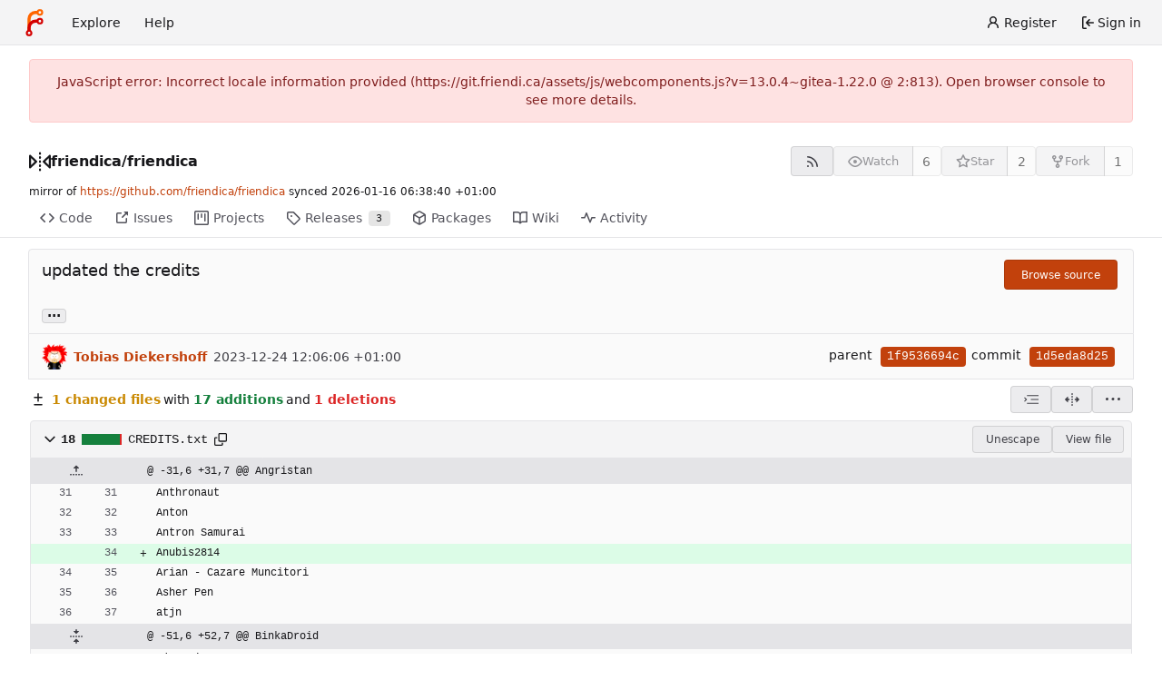

--- FILE ---
content_type: text/html; charset=utf-8
request_url: https://git.friendi.ca/friendica/friendica/commit/1d5eda8d25209bbfda974507b1f27dd55ba5c2d7
body_size: 135538
content:
<!DOCTYPE html>
<html lang="en-US" data-theme="forgejo-auto">
<head>
	<meta name="viewport" content="width=device-width, initial-scale=1">
	
	<title>updated the credits · 1d5eda8d25 - friendica/friendica - Friendica</title>
	<link rel="manifest" href="[data-uri]">
	<meta name="author" content="friendica">
	<meta name="description" content="friendica - Mirror of the github repository">
	<meta name="keywords" content="git,forge,forgejo">
	<meta name="referrer" content="no-referrer">


	<link rel="alternate" type="application/atom+xml" title="" href="/friendica/friendica.atom">
	<link rel="alternate" type="application/rss+xml" title="" href="/friendica/friendica.rss">

	<link rel="icon" href="/assets/img/favicon.svg" type="image/svg+xml">
	<link rel="alternate icon" href="/assets/img/favicon.png" type="image/png">
	
<script>
	
	window.addEventListener('error', function(e) {window._globalHandlerErrors=window._globalHandlerErrors||[]; window._globalHandlerErrors.push(e);});
	window.addEventListener('unhandledrejection', function(e) {window._globalHandlerErrors=window._globalHandlerErrors||[]; window._globalHandlerErrors.push(e);});
	window.config = {
		appUrl: 'https:\/\/git.friendi.ca\/',
		appSubUrl: '',
		assetVersionEncoded: encodeURIComponent('13.0.4~gitea-1.22.0'), 
		assetUrlPrefix: '\/assets',
		runModeIsProd:  true ,
		customEmojis: new Set(["git","gitea","codeberg","gitlab","github","gogs","forgejo"]),
		csrfToken: 'aicrI8Sb-ReI3ZXyfQ2SfIakqrk6MTc2ODU0MzI3MjI3NTAyOTc1NA',
		pageData: {"DATETIMESTRINGS":{"FUTURE":"in future","NOW":"now","relativetime.1day":"yesterday","relativetime.1month":"last month","relativetime.1week":"last week","relativetime.1year":"last year","relativetime.2days":"two days ago","relativetime.2months":"two months ago","relativetime.2weeks":"two weeks ago","relativetime.2years":"two years ago"},"PLURALSTRINGS_FALLBACK":{},"PLURALSTRINGS_LANG":{"relativetime.days":["%d day ago","%d days ago"],"relativetime.hours":["%d hour ago","%d hours ago"],"relativetime.mins":["%d minute ago","%d minutes ago"],"relativetime.months":["%d month ago","%d months ago"],"relativetime.weeks":["%d week ago","%d weeks ago"],"relativetime.years":["%d year ago","%d years ago"]},"PLURAL_RULE_FALLBACK":0,"PLURAL_RULE_LANG":0},
		notificationSettings: {"EventSourceUpdateTime":10000,"MaxTimeout":60000,"MinTimeout":10000,"TimeoutStep":10000}, 
		enableTimeTracking:  true ,
		
		mermaidMaxSourceCharacters:  50000 ,
		
		i18n: {
			copy_success: "Copied!",
			copy_error: "Copy failed",
			error_occurred: "An error occurred",
			network_error: "Network error",
			remove_label_str: "Remove item \"%s\"",
			modal_confirm: "Confirm",
			modal_cancel: "Cancel",
			more_items: "More items",
			incorrect_root_url: "This Forgejo instance is configured to be served on \"https://git.friendi.ca/\". You are currently viewing Forgejo through a different URL, which may cause parts of the application to break. The canonical URL is controlled by Forgejo admins via the ROOT_URL setting in the app.ini.",
		},
	};
	
	window.config.pageData = window.config.pageData || {};
</script>
<script src="/assets/js/webcomponents.js?v=13.0.4~gitea-1.22.0"></script>

	

	
	<meta property="og:title" content="updated the credits · 1d5eda8d25">


	<meta property="og:url" content="https://git.friendi.ca/friendica/friendica/commit/1d5eda8d25209bbfda974507b1f27dd55ba5c2d7">


	<meta property="og:type" content="object">


	<meta property="og:image" content="https://git.friendi.ca/friendica/friendica/-/summary-card">
	
		<meta property="og:image:width" content="1200">
	
	
		<meta property="og:image:height" content="600">
	
	
		<meta property="og:image:alt" content="Summary card of repository friendica/friendica, described as: Mirror of the github repository">
	

<meta property="og:site_name" content="Friendica">

	<link rel="stylesheet" href="/assets/css/index.css?v=13.0.4~gitea-1.22.0">
<link rel="stylesheet" href="/assets/css/theme-forgejo-auto.css?v=13.0.4~gitea-1.22.0">

	
</head>
<body class="no-js" hx-headers='{"x-csrf-token": "aicrI8Sb-ReI3ZXyfQ2SfIakqrk6MTc2ODU0MzI3MjI3NTAyOTc1NA"}' hx-swap="outerHTML" hx-ext="morph" hx-push-url="false">
	

	<div class="full height">
		<noscript>
			<div class="tw-ml-2 tw-mr-2 tw-text-center tw-text-text-light-2">This website requires JavaScript.</div>
		</noscript>

		

		
			


<nav id="navbar" aria-label="Navigation bar">
	<div class="navbar-left ui secondary menu">
		
		<a class="item" id="navbar-logo" href="/" aria-label="Home">
			<img width="30" height="30" src="/assets/img/logo.svg" alt="Logo" aria-hidden="true">
		</a>

		
		<div class="ui secondary menu item navbar-mobile-right only-mobile">
			
			<button class="item tw-w-auto ui icon mini button tw-p-2 tw-m-0" id="navbar-expand-toggle" aria-label="Toggle menu"><svg viewBox="0 0 16 16" class="svg octicon-three-bars" aria-hidden="true" width="16" height="16"><path d="M1 2.75A.75.75 0 0 1 1.75 2h12.5a.75.75 0 0 1 0 1.5H1.75A.75.75 0 0 1 1 2.75m0 5A.75.75 0 0 1 1.75 7h12.5a.75.75 0 0 1 0 1.5H1.75A.75.75 0 0 1 1 7.75M1.75 12h12.5a.75.75 0 0 1 0 1.5H1.75a.75.75 0 0 1 0-1.5"/></svg></button>
		</div>

		
		
			<a class="item" href="/explore/repos">Explore</a>
		

		

		
			<a class="item" target="_blank" rel="noopener noreferrer" href="https://forgejo.org/docs/latest/">Help</a>
		
	</div>

	
	<div class="navbar-right ui secondary menu">
		
			
				<a class="item" href="/user/sign_up">
					<svg viewBox="0 0 16 16" class="tw-mr-1 svg octicon-person" aria-hidden="true" width="16" height="16"><path d="M10.561 8.073a6 6 0 0 1 3.432 5.142.75.75 0 1 1-1.498.07 4.5 4.5 0 0 0-8.99 0 .75.75 0 0 1-1.498-.07 6 6 0 0 1 3.431-5.142 3.999 3.999 0 1 1 5.123 0M10.5 5a2.5 2.5 0 1 0-5 0 2.5 2.5 0 0 0 5 0"/></svg>
					<span>Register</span>
				</a>
			
			<a class="item" rel="nofollow" href="/user/login?redirect_to=%2ffriendica%2ffriendica%2fcommit%2f1d5eda8d25209bbfda974507b1f27dd55ba5c2d7">
				<svg viewBox="0 0 16 16" class="tw-mr-1 svg octicon-sign-in" aria-hidden="true" width="16" height="16"><path d="M2 2.75C2 1.784 2.784 1 3.75 1h2.5a.75.75 0 0 1 0 1.5h-2.5a.25.25 0 0 0-.25.25v10.5c0 .138.112.25.25.25h2.5a.75.75 0 0 1 0 1.5h-2.5A1.75 1.75 0 0 1 2 13.25Zm6.56 4.5h5.69a.75.75 0 0 1 0 1.5H8.56l1.97 1.97a.749.749 0 0 1-.326 1.275.75.75 0 0 1-.734-.215L6.22 8.53a.75.75 0 0 1 0-1.06l3.25-3.25a.749.749 0 0 1 1.275.326.75.75 0 0 1-.215.734Z"/></svg>
				<span>Sign in</span>
			</a>
		
	</div>
</nav>

		



<div role="main" aria-label="updated the credits · 1d5eda8d25" class="page-content repository diff">
	<div class="secondary-nav">

	<div class="ui container">
		<div class="repo-header">
			<div class="flex-item tw-items-center">
				<div class="flex-item-leading">
					

	<svg viewBox="0 0 16 16" class="svg octicon-mirror" aria-hidden="true" width="24" height="24"><path d="M15.547 3.061A.75.75 0 0 1 16 3.75v8.5a.751.751 0 0 1-1.265.545l-4.5-4.25a.75.75 0 0 1 0-1.09l4.5-4.25a.75.75 0 0 1 .812-.144M0 12.25v-8.5a.751.751 0 0 1 1.265-.545l4.5 4.25a.75.75 0 0 1 0 1.09l-4.5 4.25A.75.75 0 0 1 0 12.25m1.5-6.76v5.02L4.158 8ZM11.842 8l2.658 2.51V5.49ZM8 4a.75.75 0 0 1 .75.75v.5a.75.75 0 0 1-1.5 0v-.5A.75.75 0 0 1 8 4m.75-2.25v.5a.75.75 0 0 1-1.5 0v-.5a.75.75 0 0 1 1.5 0m0 6v.5a.75.75 0 0 1-1.5 0v-.5a.75.75 0 0 1 1.5 0M8 10a.75.75 0 0 1 .75.75v.5a.75.75 0 0 1-1.5 0v-.5A.75.75 0 0 1 8 10m0 3a.75.75 0 0 1 .75.75v.5a.75.75 0 0 1-1.5 0v-.5A.75.75 0 0 1 8 13"/></svg>


				</div>
				<div class="flex-item-main">
					<div class="flex-item-title gt-font-18">
						<a class="muted gt-font-normal" href="/friendica">friendica</a>/<a class="muted" href="/friendica/friendica">friendica</a>
					</div>
				</div>
				<div class="flex-item-trailing">
					
					
						
					
					
					
				</div>
			</div>
			
				<div class="repo-buttons button-row">
					
					
					
					<a class="ui compact small basic button" href="/friendica/friendica.rss" data-tooltip-content="RSS feed">
						<svg viewBox="0 0 16 16" class="svg octicon-rss" aria-hidden="true" width="16" height="16"><path d="M2.002 2.725a.75.75 0 0 1 .797-.699C8.79 2.42 13.58 7.21 13.974 13.201a.75.75 0 0 1-1.497.098 10.5 10.5 0 0 0-9.776-9.776.747.747 0 0 1-.7-.798ZM2.84 7.05h-.002a7 7 0 0 1 6.113 6.111.75.75 0 0 1-1.49.178 5.5 5.5 0 0 0-4.8-4.8.75.75 0 0 1 .179-1.489M2 13a1 1 0 1 1 2 0 1 1 0 0 1-2 0"/></svg>
					</a>
					
					<form hx-boost="true" hx-target="this" method="post" action="/friendica/friendica/action/watch">
	<div class="ui labeled button" data-tooltip-content="Sign in to watch this repository.">
		<button type="submit" class="ui compact small basic button" disabled>
			
				<svg viewBox="0 0 16 16" class="svg octicon-eye" aria-hidden="true" width="16" height="16"><path d="M8 2c1.981 0 3.671.992 4.933 2.078 1.27 1.091 2.187 2.345 2.637 3.023a1.62 1.62 0 0 1 0 1.798c-.45.678-1.367 1.932-2.637 3.023C11.67 13.008 9.981 14 8 14s-3.671-.992-4.933-2.078C1.797 10.83.88 9.576.43 8.898a1.62 1.62 0 0 1 0-1.798c.45-.677 1.367-1.931 2.637-3.022C4.33 2.992 6.019 2 8 2M1.679 7.932a.12.12 0 0 0 0 .136c.411.622 1.241 1.75 2.366 2.717C5.176 11.758 6.527 12.5 8 12.5s2.825-.742 3.955-1.715c1.124-.967 1.954-2.096 2.366-2.717a.12.12 0 0 0 0-.136c-.412-.621-1.242-1.75-2.366-2.717C10.824 4.242 9.473 3.5 8 3.5s-2.825.742-3.955 1.715c-1.124.967-1.954 2.096-2.366 2.717M8 10a2 2 0 1 1-.001-3.999A2 2 0 0 1 8 10"/></svg><span class="text not-mobile">Watch</span>
			
		</button>
		<a hx-boost="false" class="ui basic label" href="/friendica/friendica/watchers">
			6
		</a>
	</div>
</form>

					
					<form hx-boost="true" hx-target="this" method="post" action="/friendica/friendica/action/star">
	<div class="ui labeled button" data-tooltip-content="Sign in to star this repository.">
		<button type="submit" class="ui compact small basic button" disabled>
			
				<svg viewBox="0 0 16 16" class="svg octicon-star" aria-hidden="true" width="16" height="16"><path d="M8 .25a.75.75 0 0 1 .673.418l1.882 3.815 4.21.612a.75.75 0 0 1 .416 1.279l-3.046 2.97.719 4.192a.751.751 0 0 1-1.088.791L8 12.347l-3.766 1.98a.75.75 0 0 1-1.088-.79l.72-4.194L.818 6.374a.75.75 0 0 1 .416-1.28l4.21-.611L7.327.668A.75.75 0 0 1 8 .25m0 2.445L6.615 5.5a.75.75 0 0 1-.564.41l-3.097.45 2.24 2.184a.75.75 0 0 1 .216.664l-.528 3.084 2.769-1.456a.75.75 0 0 1 .698 0l2.77 1.456-.53-3.084a.75.75 0 0 1 .216-.664l2.24-2.183-3.096-.45a.75.75 0 0 1-.564-.41z"/></svg><span class="text not-mobile">Star</span>
			
		</button>
		<a hx-boost="false" class="ui basic label" href="/friendica/friendica/stars">
			2
		</a>
	</div>
</form>

					
					
					

	<div class="ui labeled button
		
			disabled
		"
		
			data-tooltip-content="Sign in to fork this repository."
		
	>
		<a class="ui compact small basic button"
			
				
			
		>
			<svg viewBox="0 0 16 16" class="svg octicon-repo-forked" aria-hidden="true" width="16" height="16"><path d="M5 5.372v.878c0 .414.336.75.75.75h4.5a.75.75 0 0 0 .75-.75v-.878a2.25 2.25 0 1 1 1.5 0v.878a2.25 2.25 0 0 1-2.25 2.25h-1.5v2.128a2.251 2.251 0 1 1-1.5 0V8.5h-1.5A2.25 2.25 0 0 1 3.5 6.25v-.878a2.25 2.25 0 1 1 1.5 0M5 3.25a.75.75 0 1 0-1.5 0 .75.75 0 0 0 1.5 0m6.75.75a.75.75 0 1 0 0-1.5.75.75 0 0 0 0 1.5m-3 8.75a.75.75 0 1 0-1.5 0 .75.75 0 0 0 1.5 0"/></svg><span class="text not-mobile">Fork</span>
		</a>
		<div class="ui small modal" id="fork-repo-modal">
			<div class="header">
				You've already forked friendica
			</div>
			<div class="content tw-text-left">
				<div class="ui list">
					
				</div>
				
			</div>
		</div>
		<a class="ui basic label" href="/friendica/friendica/forks">
			1
		</a>
	</div>



					
					
				</div>
			
		</div>
		
			<div class="fork-flag">
				mirror of
				<a target="_blank" rel="noopener noreferrer" href="https://github.com/friendica/friendica">https://github.com/friendica/friendica</a>
				synced <relative-time prefix="" tense="past" datetime="2026-01-16T06:38:40+01:00" data-tooltip-content data-tooltip-interactive="true">2026-01-16 06:38:40 +01:00</relative-time>
			</div>
		
		
		
	</div>

	<overflow-menu class="ui container secondary pointing tabular top attached borderless menu tw-pt-0 tw-my-0">
		
			<div class="overflow-menu-items">
				
					<a class="item" href="/friendica/friendica">
						<svg viewBox="0 0 16 16" class="svg octicon-code" aria-hidden="true" width="16" height="16"><path d="m11.28 3.22 4.25 4.25a.75.75 0 0 1 0 1.06l-4.25 4.25a.749.749 0 0 1-1.275-.326.75.75 0 0 1 .215-.734L13.94 8l-3.72-3.72a.749.749 0 0 1 .326-1.275.75.75 0 0 1 .734.215m-6.56 0a.75.75 0 0 1 1.042.018.75.75 0 0 1 .018 1.042L2.06 8l3.72 3.72a.749.749 0 0 1-.326 1.275.75.75 0 0 1-.734-.215L.47 8.53a.75.75 0 0 1 0-1.06Z"/></svg> Code
					</a>
				

				

				
					<a class="item" href="https://github.com/friendica/friendica/issues" target="_blank" rel="noopener noreferrer">
						<svg viewBox="0 0 16 16" class="svg octicon-link-external" aria-hidden="true" width="16" height="16"><path d="M3.75 2h3.5a.75.75 0 0 1 0 1.5h-3.5a.25.25 0 0 0-.25.25v8.5c0 .138.112.25.25.25h8.5a.25.25 0 0 0 .25-.25v-3.5a.75.75 0 0 1 1.5 0v3.5A1.75 1.75 0 0 1 12.25 14h-8.5A1.75 1.75 0 0 1 2 12.25v-8.5C2 2.784 2.784 2 3.75 2m6.854-1h4.146a.25.25 0 0 1 .25.25v4.146a.25.25 0 0 1-.427.177L13.03 4.03 9.28 7.78a.75.75 0 0 1-1.042-.018.75.75 0 0 1-.018-1.042l3.75-3.75-1.543-1.543A.25.25 0 0 1 10.604 1"/></svg> Issues
					</a>
				

				

				
					<a href="/friendica/friendica/projects" class="item">
						<svg viewBox="0 0 16 16" class="svg octicon-project" aria-hidden="true" width="16" height="16"><path d="M1.75 0h12.5C15.216 0 16 .784 16 1.75v12.5A1.75 1.75 0 0 1 14.25 16H1.75A1.75 1.75 0 0 1 0 14.25V1.75C0 .784.784 0 1.75 0M1.5 1.75v12.5c0 .138.112.25.25.25h12.5a.25.25 0 0 0 .25-.25V1.75a.25.25 0 0 0-.25-.25H1.75a.25.25 0 0 0-.25.25M11.75 3a.75.75 0 0 1 .75.75v7.5a.75.75 0 0 1-1.5 0v-7.5a.75.75 0 0 1 .75-.75m-8.25.75a.75.75 0 0 1 1.5 0v5.5a.75.75 0 0 1-1.5 0ZM8 3a.75.75 0 0 1 .75.75v3.5a.75.75 0 0 1-1.5 0v-3.5A.75.75 0 0 1 8 3"/></svg> Projects
						
					</a>
				

				
					<a class="item" href="/friendica/friendica/releases">
						<svg viewBox="0 0 16 16" class="svg octicon-tag" aria-hidden="true" width="16" height="16"><path d="M1 7.775V2.75C1 1.784 1.784 1 2.75 1h5.025c.464 0 .91.184 1.238.513l6.25 6.25a1.75 1.75 0 0 1 0 2.474l-5.026 5.026a1.75 1.75 0 0 1-2.474 0l-6.25-6.25A1.75 1.75 0 0 1 1 7.775m1.5 0c0 .066.026.13.073.177l6.25 6.25a.25.25 0 0 0 .354 0l5.025-5.025a.25.25 0 0 0 0-.354l-6.25-6.25a.25.25 0 0 0-.177-.073H2.75a.25.25 0 0 0-.25.25ZM6 5a1 1 0 1 1 0 2 1 1 0 0 1 0-2"/></svg> Releases
						
							<span class="ui small label">3</span>
						
					</a>
				

				
					<a href="/friendica/friendica/packages" class="item">
						<svg viewBox="0 0 16 16" class="svg octicon-package" aria-hidden="true" width="16" height="16"><path d="m8.878.392 5.25 3.045c.54.314.872.89.872 1.514v6.098a1.75 1.75 0 0 1-.872 1.514l-5.25 3.045a1.75 1.75 0 0 1-1.756 0l-5.25-3.045A1.75 1.75 0 0 1 1 11.049V4.951c0-.624.332-1.201.872-1.514L7.122.392a1.75 1.75 0 0 1 1.756 0M7.875 1.69l-4.63 2.685L8 7.133l4.755-2.758-4.63-2.685a.25.25 0 0 0-.25 0M2.5 5.677v5.372c0 .09.047.171.125.216l4.625 2.683V8.432Zm6.25 8.271 4.625-2.683a.25.25 0 0 0 .125-.216V5.677L8.75 8.432Z"/></svg> Packages
						
					</a>
				

				
					<a class="item" href="/friendica/friendica/wiki">
						<svg viewBox="0 0 16 16" class="svg octicon-book" aria-hidden="true" width="16" height="16"><path d="M0 1.75A.75.75 0 0 1 .75 1h4.253c1.227 0 2.317.59 3 1.501A3.74 3.74 0 0 1 11.006 1h4.245a.75.75 0 0 1 .75.75v10.5a.75.75 0 0 1-.75.75h-4.507a2.25 2.25 0 0 0-1.591.659l-.622.621a.75.75 0 0 1-1.06 0l-.622-.621A2.25 2.25 0 0 0 5.258 13H.75a.75.75 0 0 1-.75-.75Zm7.251 10.324.004-5.073-.002-2.253A2.25 2.25 0 0 0 5.003 2.5H1.5v9h3.757a3.75 3.75 0 0 1 1.994.574M8.755 4.75l-.004 7.322a3.75 3.75 0 0 1 1.992-.572H14.5v-9h-3.495a2.25 2.25 0 0 0-2.25 2.25"/></svg> Wiki
					</a>
				

				

				
					<a class="item" href="/friendica/friendica/activity">
						<svg viewBox="0 0 16 16" class="svg octicon-pulse" aria-hidden="true" width="16" height="16"><path d="M6 2c.306 0 .582.187.696.471L10 10.731l1.304-3.26A.75.75 0 0 1 12 7h3.25a.75.75 0 0 1 0 1.5h-2.742l-1.812 4.528a.751.751 0 0 1-1.392 0L6 4.77 4.696 8.03A.75.75 0 0 1 4 8.5H.75a.75.75 0 0 1 0-1.5h2.742l1.812-4.529A.75.75 0 0 1 6 2"/></svg> Activity
					</a>
				

				

				

				

				
			</div>
		
	</overflow-menu>
	<div class="ui tabs divider"></div>
</div>

	<div class="ui container fluid padded">
		

<div class="ui top attached header clearing segment tw-relative commit-header ">
	<div class="tw-flex tw-mb-4 tw-gap-1 max-sm:tw-flex-col">
		<h3 class="tw-mb-0 tw-flex-1"><span class="commit-summary" title="updated the credits">updated the credits</span>
</h3>
		<div class="commit-header-buttons">
			
				<a class="ui primary tiny button" href="/friendica/friendica/src/commit/1d5eda8d25209bbfda974507b1f27dd55ba5c2d7">
					Browse source
				</a>
				
			
		</div>
	</div>
	
	
<div class="branch-and-tag-area" data-text-default-branch-tooltip="This commit is part of the default branch">
	<button class="ui button ellipsis-button load-branches-and-tags tw-mt-2" aria-expanded="false"
		data-fetch-url="/friendica/friendica/commit/1d5eda8d25209bbfda974507b1f27dd55ba5c2d7/load-branches-and-tags"
		data-tooltip-content="Load branches and tags referencing this commit"
	>...</button>
	<div class="branch-and-tag-detail tw-hidden">
		<div class="divider"></div>
		<div>This commit is contained in:</div>
		<div class="tw-flex tw-mt-2">
			<div class="tw-p-1"><svg viewBox="0 0 16 16" class="svg octicon-git-branch" aria-hidden="true" width="16" height="16"><path d="M9.5 3.25a2.25 2.25 0 1 1 3 2.122V6A2.5 2.5 0 0 1 10 8.5H6a1 1 0 0 0-1 1v1.128a2.251 2.251 0 1 1-1.5 0V5.372a2.25 2.25 0 1 1 1.5 0v1.836A2.5 2.5 0 0 1 6 7h4a1 1 0 0 0 1-1v-.628A2.25 2.25 0 0 1 9.5 3.25m-6 0a.75.75 0 1 0 1.5 0 .75.75 0 0 0-1.5 0m8.25-.75a.75.75 0 1 0 0 1.5.75.75 0 0 0 0-1.5M4.25 12a.75.75 0 1 0 0 1.5.75.75 0 0 0 0-1.5"/></svg></div>
			<div class="branch-area flex-text-block tw-flex-wrap tw-flex-1"></div>
		</div>
		<div class="tw-flex tw-mt-2">
			<div class="tw-p-1"><svg viewBox="0 0 16 16" class="svg octicon-tag" aria-hidden="true" width="16" height="16"><path d="M1 7.775V2.75C1 1.784 1.784 1 2.75 1h5.025c.464 0 .91.184 1.238.513l6.25 6.25a1.75 1.75 0 0 1 0 2.474l-5.026 5.026a1.75 1.75 0 0 1-2.474 0l-6.25-6.25A1.75 1.75 0 0 1 1 7.775m1.5 0c0 .066.026.13.073.177l6.25 6.25a.25.25 0 0 0 .354 0l5.025-5.025a.25.25 0 0 0 0-.354l-6.25-6.25a.25.25 0 0 0-.177-.073H2.75a.25.25 0 0 0-.25.25ZM6 5a1 1 0 1 1 0 2 1 1 0 0 1 0-2"/></svg></div>
			<div class="tag-area flex-text-block tw-flex-wrap tw-flex-1"></div>
		</div>
	</div>
</div>


</div>
<div class="ui attached segment tw-flex tw-items-center tw-justify-between tw-py-1 commit-header-row tw-flex-wrap ">
		<div class="tw-flex tw-items-center author">
			
				<img loading="lazy" alt="" class="ui avatar tw-align-middle tw-mr-2" src="/avatars/37e4b6b62b60ae035b10117a7aea2147?size=56" title="Tobias Diekershoff" width="28" height="28"/>
				
					<a href="/tobias"><strong>Tobias Diekershoff</strong></a>
				
			
			<span class="text grey tw-ml-2" id="authored-time"><relative-time prefix="" tense="past" datetime="2023-12-24T12:06:06+01:00" data-tooltip-content data-tooltip-interactive="true">2023-12-24 12:06:06 +01:00</relative-time></span>
			
		</div>
		<div class="tw-flex tw-items-center">
			
				<div>
					<span>parent</span>
					
						
							<a class="primary sha label" href="/friendica/friendica/commit/1f9536694ce14a6a5cdafd75eca659657e7652db">
								<span class="shortsha">1f9536694c</span>
							</a>
						
					
				</div>
			
			<div class="item">
				<span>commit</span>
				
					<span class="primary sha label">
						<span class="shortsha">1d5eda8d25</span>
					</span>
				
			</div>
		</div>
</div>




		
<div>
	<div class="diff-detail-box diff-box">
		<div class="tw-flex tw-items-center tw-flex-wrap tw-gap-2 tw-ml-0.5">
			
			
				<div class="diff-detail-stats tw-flex tw-items-center tw-flex-wrap">
					<svg viewBox="0 0 16 16" class="tw-mr-1 svg octicon-diff" aria-hidden="true" width="16" height="16"><path d="M8.75 1.75V5H12a.75.75 0 0 1 0 1.5H8.75v3.25a.75.75 0 0 1-1.5 0V6.5H4A.75.75 0 0 1 4 5h3.25V1.75a.75.75 0 0 1 1.5 0M4 13h8a.75.75 0 0 1 0 1.5H4A.75.75 0 0 1 4 13"/></svg><strong> 1 changed files</strong> with <strong>17 additions</strong> and <strong>1 deletions</strong>
				</div>
			
		</div>
		<div class="diff-detail-actions button-row">
			
			<div class="ui dropdown tiny basic button" data-tooltip-content="Whitespace">
	<svg viewBox="0 0 15 15" class="svg gitea-whitespace" aria-hidden="true" width="16" height="16"><path d="m2.5 7.5.35.35a.5.5 0 0 0 0-.7zM3 4h12V3H3zm4 4h8V7H7zm-4 4h12v-1H3zM.85 9.85l2-2-.7-.7-2 2zm2-2.7-2-2-.7.7 2 2z"/></svg>
	<div class="menu">
		<a class="item" href="?style=unified&whitespace=show-all&show-outdated=">
			<label class="tw-pointer-events-none">
				<input class="tw-mr-2 tw-pointer-events-none" type="radio" checked>
				Show all changes
			</label>
		</a>
		<a class="item" href="?style=unified&whitespace=ignore-all&show-outdated=">
			<label class="tw-pointer-events-none">
				<input class="tw-mr-2 tw-pointer-events-none" type="radio">
				Ignore whitespace when comparing lines
			</label>
		</a>
		<a class="item" href="?style=unified&whitespace=ignore-change&show-outdated=">
			<label class="tw-pointer-events-none">
				<input class="tw-mr-2 tw-pointer-events-none" type="radio">
				Ignore changes in amount of whitespace
			</label>
		</a>
		<a class="item" href="?style=unified&whitespace=ignore-eol&show-outdated=">
			<label class="tw-pointer-events-none">
				<input class="tw-mr-2 tw-pointer-events-none" type="radio">
				Ignore changes in whitespace at EOL
			</label>
		</a>
	</div>
</div>
<a class="ui tiny basic button" href="?style=split&whitespace=show-all&show-outdated=" data-tooltip-content="Split view"><svg viewBox="0 0 16 16" class="svg gitea-split" aria-hidden="true" width="16" height="16"><path d="M7.25 14.25a.75.75 0 0 0 1.5 0v-.5a.75.75 0 0 0-1.5 0zM8 12a.75.75 0 0 1-.75-.75v-.5a.75.75 0 0 1 1.5 0v.5A.75.75 0 0 1 8 12m-.75-3.75a.75.75 0 0 0 1.5 0v-.5a.75.75 0 0 0-1.5 0zM8 6a.75.75 0 0 1-.75-.75v-.5a.75.75 0 0 1 1.5 0v.5A.75.75 0 0 1 8 6m-.75-3.75a.75.75 0 0 0 1.5 0v-.5a.75.75 0 0 0-1.5 0zm4.1 6.5a.75.75 0 0 1 0-1.5h1.25V5.1a.25.25 0 0 1 .43-.17l2.9 2.9a.25.25 0 0 1 0 .35l-2.9 2.9a.25.25 0 0 1-.43-.18V8.75ZM3.4 10.9V8.75h1.25a.75.75 0 0 0 0-1.5H3.4V5.1a.25.25 0 0 0-.43-.17l-2.9 2.9a.25.25 0 0 0 0 .35l2.9 2.9a.25.25 0 0 0 .43-.18"/></svg></a>

			<div class="ui dropdown tiny basic button" data-tooltip-content="Diff options">
	<svg viewBox="0 0 16 16" class="svg octicon-kebab-horizontal" aria-hidden="true" width="16" height="16"><path d="M8 9a1.5 1.5 0 1 0 0-3 1.5 1.5 0 0 0 0 3M1.5 9a1.5 1.5 0 1 0 0-3 1.5 1.5 0 0 0 0 3m13 0a1.5 1.5 0 1 0 0-3 1.5 1.5 0 0 0 0 3"/></svg>
	<div class="menu">
		
			<a class="item" href="/friendica/friendica/commit/1d5eda8d25209bbfda974507b1f27dd55ba5c2d7.patch" download="1d5eda8d25.patch">Download patch file</a>
			<a class="item" href="/friendica/friendica/commit/1d5eda8d25209bbfda974507b1f27dd55ba5c2d7.diff" download="1d5eda8d25.diff">Download diff file</a>
		
		<a id="expand-files-btn" class="item">Expand all files</a>
		<a id="collapse-files-btn" class="item">Collapse all files</a>
		
	</div>
</div>

			
			
		</div>
	</div>
	
		
		<script id="diff-data-script" type="module">
			const diffDataFiles = [{Name:"CREDITS.txt",NameHash:"070a1711939717f42538317b15b4ea1e2a7b9608",Type: 2 ,IsBin: false ,Addition: 17 ,Deletion: 1 ,IsViewed: false },];
			const diffData = {
				isIncomplete:  false ,
				tooManyFilesMessage: "Some files were not shown because too many files have changed in this diff",
				binaryFileMessage: "BIN",
				showMoreMessage: "Show more",
				statisticsMessage: "%d changes: %d additions and %d deletions",
				linkLoadMore: "?skip-to=&file-only=true",
			};

			
			
			
			let diffFileInfo = window.config.pageData.diffFileInfo || {
				files:[],
				fileTreeIsVisible: false,
				fileListIsVisible: false,
				isLoadingNewData: false,
				selectedItem: '',
			};
			diffFileInfo = Object.assign(diffFileInfo, diffData);
			diffFileInfo.files.push(...diffDataFiles);
			window.config.pageData.diffFileInfo = diffFileInfo;
		</script>
	
	<div id="diff-container">
		
		<div id="diff-content-container">
		
		
			<div id="diff-file-boxes" class="sixteen wide column">
				
					
					
					
					
					
					
					
					
					
					
					<div class="diff-file-box diff-box file-content tab-size-4 tw-mt-0" id="diff-070a1711939717f42538317b15b4ea1e2a7b9608" data-old-filename="CREDITS.txt" data-new-filename="CREDITS.txt" >
						<h4 class="diff-file-header sticky-2nd-row ui top attached header tw-font-normal tw-flex tw-items-center tw-justify-between tw-flex-wrap">
							<div class="diff-file-name tw-flex tw-flex-1 tw-items-center tw-gap-1 tw-flex-wrap">
								<button class="fold-file btn interact-bg tw-p-1">
									
										<svg viewBox="0 0 16 16" class="svg octicon-chevron-down" aria-hidden="true" width="18" height="18"><path d="M12.78 5.22a.75.75 0 0 1 0 1.06l-4.25 4.25a.75.75 0 0 1-1.06 0L3.22 6.28a.749.749 0 1 1 1.06-1.06L8 8.939l3.72-3.719a.75.75 0 0 1 1.06 0"/></svg>
									
								</button>
								<div class="tw-font-semibold tw-flex tw-items-center tw-font-mono">
									
										18
<span class="diff-stats-bar tw-mx-2" data-tooltip-content="18 changes: 17 additions and 1 deletions">
	
	<div class="diff-stats-add-bar" style="width: 94.44444444444444%"></div>
</span>

									
								</div>
								<span class="file tw-flex tw-items-center tw-font-mono tw-flex-1"><a class="muted file-link" title="CREDITS.txt" href="#diff-070a1711939717f42538317b15b4ea1e2a7b9608">CREDITS.txt</a>
									
										<button class="btn interact-fg tw-p-2" data-clipboard-text="CREDITS.txt" data-tooltip-content="Copy path"><svg viewBox="0 0 16 16" class="svg octicon-copy" aria-hidden="true" width="14" height="14"><path d="M0 6.75C0 5.784.784 5 1.75 5h1.5a.75.75 0 0 1 0 1.5h-1.5a.25.25 0 0 0-.25.25v7.5c0 .138.112.25.25.25h7.5a.25.25 0 0 0 .25-.25v-1.5a.75.75 0 0 1 1.5 0v1.5A1.75 1.75 0 0 1 9.25 16h-7.5A1.75 1.75 0 0 1 0 14.25Z"/><path d="M5 1.75C5 .784 5.784 0 6.75 0h7.5C15.216 0 16 .784 16 1.75v7.5A1.75 1.75 0 0 1 14.25 11h-7.5A1.75 1.75 0 0 1 5 9.25Zm1.75-.25a.25.25 0 0 0-.25.25v7.5c0 .138.112.25.25.25h7.5a.25.25 0 0 0 .25-.25v-7.5a.25.25 0 0 0-.25-.25Z"/></svg></button>
									
									
									
								</span>
							</div>
							<div class="diff-file-header-actions tw-flex tw-items-center button-row tw-flex-wrap">
								
								
								
								
									<button class="ui basic tiny button unescape-button not-mobile">Unescape</button>
									<button class="ui basic tiny button escape-button tw-hidden">Escape</button>
								
								
									
										<a class="ui basic tiny button" rel="nofollow" href="/friendica/friendica/src/commit/1d5eda8d25209bbfda974507b1f27dd55ba5c2d7/CREDITS.txt">View file</a>
										
									
								
								
							</div>
						</h4>
						<div class="diff-file-body ui attached unstackable table segment" >
							<div id="diff-source-070a1711939717f42538317b15b4ea1e2a7b9608" class="file-body file-code unicode-escaped code-diff code-diff-unified">
								
									<table class="chroma" data-new-comment-url="/files/reviews/new_comment" data-path="CREDITS.txt">
										
											

<colgroup>
	<col width="50">
	<col width="50">
	<col width="10">
	<col width="10">
	<col>
</colgroup>

	
		<tr class="tag-code nl-0 ol-0" data-line-type="tag">
			
				
					<td colspan="2" class="lines-num">
						<div class="tw-flex">
							
							
								<button class="code-expander-button" hx-target="closest tr" hx-get="/friendica/friendica/blob_excerpt/1d5eda8d25209bbfda974507b1f27dd55ba5c2d7?last_left=0&amp;last_right=0&amp;left=31&amp;right=31&amp;left_hunk_size=6&amp;right_hunk_size=7&amp;path=CREDITS.txt&style=unified&direction=up&wiki=&anchor=diff-070a1711939717f42538317b15b4ea1e2a7b9608K31">
									<svg viewBox="0 0 16 16" class="svg octicon-fold-up" aria-hidden="true" width="16" height="16"><path d="M7.823 1.677 4.927 4.573A.25.25 0 0 0 5.104 5H7.25v3.236a.75.75 0 1 0 1.5 0V5h2.146a.25.25 0 0 0 .177-.427L8.177 1.677a.25.25 0 0 0-.354 0M13.75 11a.75.75 0 0 0 0 1.5h.5a.75.75 0 0 0 0-1.5zm-3.75.75a.75.75 0 0 1 .75-.75h.5a.75.75 0 0 1 0 1.5h-.5a.75.75 0 0 1-.75-.75M7.75 11a.75.75 0 0 0 0 1.5h.5a.75.75 0 0 0 0-1.5zM4 11.75a.75.75 0 0 1 .75-.75h.5a.75.75 0 0 1 0 1.5h-.5a.75.75 0 0 1-.75-.75M1.75 11a.75.75 0 0 0 0 1.5h.5a.75.75 0 0 0 0-1.5z"/></svg>
								</button>
							
							
						</div>
					</td>
				
			
			<td class="lines-escape"></td>
			<td class="lines-type-marker"><span class="tw-font-mono" data-type-marker=""></span></td>
			
				<td class="chroma lines-code blob-hunk"><code class="code-inner">@ -31,6 +31,7 @@ Angristan</code>
</td>
			
		</tr>
		
	
		<tr class="same-code nl-1 ol-1" data-line-type="same">
			
				<td class="lines-num lines-num-old" data-line-num="31"><span rel="diff-070a1711939717f42538317b15b4ea1e2a7b9608L31"></span></td>
				<td class="lines-num lines-num-new" data-line-num="31"><span rel="diff-070a1711939717f42538317b15b4ea1e2a7b9608R31"></span></td>
			
			<td class="lines-escape"></td>
			<td class="lines-type-marker"><span class="tw-font-mono" data-type-marker=" "></span></td>
			
				<td class="chroma lines-code"><code class="code-inner">Anthronaut</code>
</td>
			
		</tr>
		
	
		<tr class="same-code nl-2 ol-2" data-line-type="same">
			
				<td class="lines-num lines-num-old" data-line-num="32"><span rel="diff-070a1711939717f42538317b15b4ea1e2a7b9608L32"></span></td>
				<td class="lines-num lines-num-new" data-line-num="32"><span rel="diff-070a1711939717f42538317b15b4ea1e2a7b9608R32"></span></td>
			
			<td class="lines-escape"></td>
			<td class="lines-type-marker"><span class="tw-font-mono" data-type-marker=" "></span></td>
			
				<td class="chroma lines-code"><code class="code-inner">Anton</code>
</td>
			
		</tr>
		
	
		<tr class="same-code nl-3 ol-3" data-line-type="same">
			
				<td class="lines-num lines-num-old" data-line-num="33"><span rel="diff-070a1711939717f42538317b15b4ea1e2a7b9608L33"></span></td>
				<td class="lines-num lines-num-new" data-line-num="33"><span rel="diff-070a1711939717f42538317b15b4ea1e2a7b9608R33"></span></td>
			
			<td class="lines-escape"></td>
			<td class="lines-type-marker"><span class="tw-font-mono" data-type-marker=" "></span></td>
			
				<td class="chroma lines-code"><code class="code-inner">Antron Samurai</code>
</td>
			
		</tr>
		
	
		<tr class="add-code nl-4 ol-4" data-line-type="add">
			
				<td class="lines-num lines-num-old" data-line-num=""><span rel=""></span></td>
				<td class="lines-num lines-num-new" data-line-num="34"><span rel="diff-070a1711939717f42538317b15b4ea1e2a7b9608R34"></span></td>
			
			<td class="lines-escape"></td>
			<td class="lines-type-marker"><span class="tw-font-mono" data-type-marker="&#43;"></span></td>
			
				<td class="chroma lines-code"><code class="code-inner">Anubis2814</code>
</td>
			
		</tr>
		
	
		<tr class="same-code nl-5 ol-5" data-line-type="same">
			
				<td class="lines-num lines-num-old" data-line-num="34"><span rel="diff-070a1711939717f42538317b15b4ea1e2a7b9608L34"></span></td>
				<td class="lines-num lines-num-new" data-line-num="35"><span rel="diff-070a1711939717f42538317b15b4ea1e2a7b9608R35"></span></td>
			
			<td class="lines-escape"></td>
			<td class="lines-type-marker"><span class="tw-font-mono" data-type-marker=" "></span></td>
			
				<td class="chroma lines-code"><code class="code-inner">Arian - Cazare Muncitori</code>
</td>
			
		</tr>
		
	
		<tr class="same-code nl-6 ol-6" data-line-type="same">
			
				<td class="lines-num lines-num-old" data-line-num="35"><span rel="diff-070a1711939717f42538317b15b4ea1e2a7b9608L35"></span></td>
				<td class="lines-num lines-num-new" data-line-num="36"><span rel="diff-070a1711939717f42538317b15b4ea1e2a7b9608R36"></span></td>
			
			<td class="lines-escape"></td>
			<td class="lines-type-marker"><span class="tw-font-mono" data-type-marker=" "></span></td>
			
				<td class="chroma lines-code"><code class="code-inner">Asher Pen</code>
</td>
			
		</tr>
		
	
		<tr class="same-code nl-7 ol-7" data-line-type="same">
			
				<td class="lines-num lines-num-old" data-line-num="36"><span rel="diff-070a1711939717f42538317b15b4ea1e2a7b9608L36"></span></td>
				<td class="lines-num lines-num-new" data-line-num="37"><span rel="diff-070a1711939717f42538317b15b4ea1e2a7b9608R37"></span></td>
			
			<td class="lines-escape"></td>
			<td class="lines-type-marker"><span class="tw-font-mono" data-type-marker=" "></span></td>
			
				<td class="chroma lines-code"><code class="code-inner">atjn</code>
</td>
			
		</tr>
		
	

	
		<tr class="tag-code nl-0 ol-0" data-line-type="tag">
			
				
					<td colspan="2" class="lines-num">
						<div class="tw-flex">
							
							
							
								<button class="code-expander-button" hx-target="closest tr" hx-get="/friendica/friendica/blob_excerpt/1d5eda8d25209bbfda974507b1f27dd55ba5c2d7?last_left=36&amp;last_right=37&amp;left=51&amp;right=52&amp;left_hunk_size=6&amp;right_hunk_size=7&amp;path=CREDITS.txt&style=unified&direction=&wiki=&anchor=diff-070a1711939717f42538317b15b4ea1e2a7b9608K52">
									<svg viewBox="0 0 16 16" class="svg octicon-fold" aria-hidden="true" width="16" height="16"><path d="M10.896 2H8.75V.75a.75.75 0 0 0-1.5 0V2H5.104a.25.25 0 0 0-.177.427l2.896 2.896a.25.25 0 0 0 .354 0l2.896-2.896A.25.25 0 0 0 10.896 2M8.75 15.25a.75.75 0 0 1-1.5 0V14H5.104a.25.25 0 0 1-.177-.427l2.896-2.896a.25.25 0 0 1 .354 0l2.896 2.896a.25.25 0 0 1-.177.427H8.75zm-6.5-6.5a.75.75 0 0 0 0-1.5h-.5a.75.75 0 0 0 0 1.5zM6 8a.75.75 0 0 1-.75.75h-.5a.75.75 0 0 1 0-1.5h.5A.75.75 0 0 1 6 8m2.25.75a.75.75 0 0 0 0-1.5h-.5a.75.75 0 0 0 0 1.5zM12 8a.75.75 0 0 1-.75.75h-.5a.75.75 0 0 1 0-1.5h.5A.75.75 0 0 1 12 8m2.25.75a.75.75 0 0 0 0-1.5h-.5a.75.75 0 0 0 0 1.5z"/></svg>
								</button>
							
						</div>
					</td>
				
			
			<td class="lines-escape"></td>
			<td class="lines-type-marker"><span class="tw-font-mono" data-type-marker=""></span></td>
			
				<td class="chroma lines-code blob-hunk"><code class="code-inner">@ -51,6 +52,7 @@ BinkaDroid</code>
</td>
			
		</tr>
		
	
		<tr class="same-code nl-1 ol-1" data-line-type="same">
			
				<td class="lines-num lines-num-old" data-line-num="51"><span rel="diff-070a1711939717f42538317b15b4ea1e2a7b9608L51"></span></td>
				<td class="lines-num lines-num-new" data-line-num="52"><span rel="diff-070a1711939717f42538317b15b4ea1e2a7b9608R52"></span></td>
			
			<td class="lines-escape"></td>
			<td class="lines-type-marker"><span class="tw-font-mono" data-type-marker=" "></span></td>
			
				<td class="chroma lines-code"><code class="code-inner">Bjoessi</code>
</td>
			
		</tr>
		
	
		<tr class="same-code nl-2 ol-2" data-line-type="same">
			
				<td class="lines-num lines-num-old" data-line-num="52"><span rel="diff-070a1711939717f42538317b15b4ea1e2a7b9608L52"></span></td>
				<td class="lines-num lines-num-new" data-line-num="53"><span rel="diff-070a1711939717f42538317b15b4ea1e2a7b9608R53"></span></td>
			
			<td class="lines-escape"></td>
			<td class="lines-type-marker"><span class="tw-font-mono" data-type-marker=" "></span></td>
			
				<td class="chroma lines-code"><code class="code-inner">bkil</code>
</td>
			
		</tr>
		
	
		<tr class="same-code nl-3 ol-3" data-line-type="same">
			
				<td class="lines-num lines-num-old" data-line-num="53"><span rel="diff-070a1711939717f42538317b15b4ea1e2a7b9608L53"></span></td>
				<td class="lines-num lines-num-new" data-line-num="54"><span rel="diff-070a1711939717f42538317b15b4ea1e2a7b9608R54"></span></td>
			
			<td class="lines-escape"></td>
			<td class="lines-type-marker"><span class="tw-font-mono" data-type-marker=" "></span></td>
			
				<td class="chroma lines-code"><code class="code-inner">bob lebonche</code>
</td>
			
		</tr>
		
	
		<tr class="add-code nl-4 ol-4" data-line-type="add">
			
				<td class="lines-num lines-num-old" data-line-num=""><span rel=""></span></td>
				<td class="lines-num lines-num-new" data-line-num="55"><span rel="diff-070a1711939717f42538317b15b4ea1e2a7b9608R55"></span></td>
			
			<td class="lines-escape"></td>
			<td class="lines-type-marker"><span class="tw-font-mono" data-type-marker="&#43;"></span></td>
			
				<td class="chroma lines-code"><code class="code-inner">Boluwatife Victor</code>
</td>
			
		</tr>
		
	
		<tr class="same-code nl-5 ol-5" data-line-type="same">
			
				<td class="lines-num lines-num-old" data-line-num="54"><span rel="diff-070a1711939717f42538317b15b4ea1e2a7b9608L54"></span></td>
				<td class="lines-num lines-num-new" data-line-num="56"><span rel="diff-070a1711939717f42538317b15b4ea1e2a7b9608R56"></span></td>
			
			<td class="lines-escape"></td>
			<td class="lines-type-marker"><span class="tw-font-mono" data-type-marker=" "></span></td>
			
				<td class="chroma lines-code"><code class="code-inner">Boris Daniel Martinez Millàn</code>
</td>
			
		</tr>
		
	
		<tr class="same-code nl-6 ol-6" data-line-type="same">
			
				<td class="lines-num lines-num-old" data-line-num="55"><span rel="diff-070a1711939717f42538317b15b4ea1e2a7b9608L55"></span></td>
				<td class="lines-num lines-num-new" data-line-num="57"><span rel="diff-070a1711939717f42538317b15b4ea1e2a7b9608R57"></span></td>
			
			<td class="lines-escape"></td>
			<td class="lines-type-marker"><span class="tw-font-mono" data-type-marker=" "></span></td>
			
				<td class="chroma lines-code"><code class="code-inner">bufalo1973</code>
</td>
			
		</tr>
		
	
		<tr class="same-code nl-7 ol-7" data-line-type="same">
			
				<td class="lines-num lines-num-old" data-line-num="56"><span rel="diff-070a1711939717f42538317b15b4ea1e2a7b9608L56"></span></td>
				<td class="lines-num lines-num-new" data-line-num="58"><span rel="diff-070a1711939717f42538317b15b4ea1e2a7b9608R58"></span></td>
			
			<td class="lines-escape"></td>
			<td class="lines-type-marker"><span class="tw-font-mono" data-type-marker=" "></span></td>
			
				<td class="chroma lines-code"><code class="code-inner">ButterflyOfFire</code>
</td>
			
		</tr>
		
	

	
		<tr class="tag-code nl-0 ol-0" data-line-type="tag">
			
				
					<td colspan="2" class="lines-num">
						<div class="tw-flex">
							
							
							
								<button class="code-expander-button" hx-target="closest tr" hx-get="/friendica/friendica/blob_excerpt/1d5eda8d25209bbfda974507b1f27dd55ba5c2d7?last_left=56&amp;last_right=58&amp;left=69&amp;right=71&amp;left_hunk_size=8&amp;right_hunk_size=8&amp;path=CREDITS.txt&style=unified&direction=&wiki=&anchor=diff-070a1711939717f42538317b15b4ea1e2a7b9608K71">
									<svg viewBox="0 0 16 16" class="svg octicon-fold" aria-hidden="true" width="16" height="16"><path d="M10.896 2H8.75V.75a.75.75 0 0 0-1.5 0V2H5.104a.25.25 0 0 0-.177.427l2.896 2.896a.25.25 0 0 0 .354 0l2.896-2.896A.25.25 0 0 0 10.896 2M8.75 15.25a.75.75 0 0 1-1.5 0V14H5.104a.25.25 0 0 1-.177-.427l2.896-2.896a.25.25 0 0 1 .354 0l2.896 2.896a.25.25 0 0 1-.177.427H8.75zm-6.5-6.5a.75.75 0 0 0 0-1.5h-.5a.75.75 0 0 0 0 1.5zM6 8a.75.75 0 0 1-.75.75h-.5a.75.75 0 0 1 0-1.5h.5A.75.75 0 0 1 6 8m2.25.75a.75.75 0 0 0 0-1.5h-.5a.75.75 0 0 0 0 1.5zM12 8a.75.75 0 0 1-.75.75h-.5a.75.75 0 0 1 0-1.5h.5A.75.75 0 0 1 12 8m2.25.75a.75.75 0 0 0 0-1.5h-.5a.75.75 0 0 0 0 1.5z"/></svg>
								</button>
							
						</div>
					</td>
				
			
			<td class="lines-escape"></td>
			<td class="lines-type-marker"><span class="tw-font-mono" data-type-marker=""></span></td>
			
				<td class="chroma lines-code blob-hunk"><code class="code-inner">@ -69,8 +71,8 @@ Christian Wiwie</code>
</td>
			
		</tr>
		
	
		<tr class="same-code nl-1 ol-1" data-line-type="same">
			
				<td class="lines-num lines-num-old" data-line-num="69"><span rel="diff-070a1711939717f42538317b15b4ea1e2a7b9608L69"></span></td>
				<td class="lines-num lines-num-new" data-line-num="71"><span rel="diff-070a1711939717f42538317b15b4ea1e2a7b9608R71"></span></td>
			
			<td class="lines-escape"></td>
			<td class="lines-type-marker"><span class="tw-font-mono" data-type-marker=" "></span></td>
			
				<td class="chroma lines-code"><code class="code-inner">Cohan Robinson</code>
</td>
			
		</tr>
		
	
		<tr class="same-code nl-2 ol-2" data-line-type="same">
			
				<td class="lines-num lines-num-old" data-line-num="70"><span rel="diff-070a1711939717f42538317b15b4ea1e2a7b9608L70"></span></td>
				<td class="lines-num lines-num-new" data-line-num="72"><span rel="diff-070a1711939717f42538317b15b4ea1e2a7b9608R72"></span></td>
			
			<td class="lines-escape"></td>
			<td class="lines-type-marker"><span class="tw-font-mono" data-type-marker=" "></span></td>
			
				<td class="chroma lines-code"><code class="code-inner">Colby Sollars</code>
</td>
			
		</tr>
		
	
		<tr class="same-code nl-3 ol-3" data-line-type="same">
			
				<td class="lines-num lines-num-old" data-line-num="71"><span rel="diff-070a1711939717f42538317b15b4ea1e2a7b9608L71"></span></td>
				<td class="lines-num lines-num-new" data-line-num="73"><span rel="diff-070a1711939717f42538317b15b4ea1e2a7b9608R73"></span></td>
			
			<td class="lines-escape"></td>
			<td class="lines-type-marker"><span class="tw-font-mono" data-type-marker=" "></span></td>
			
				<td class="chroma lines-code"><code class="code-inner">Copiis</code>
</td>
			
		</tr>
		
	
		<tr class="del-code nl-4 ol-4" data-line-type="del">
			
				<td class="lines-num lines-num-old" data-line-num="72"><span rel="diff-070a1711939717f42538317b15b4ea1e2a7b9608L72"></span></td>
				<td class="lines-num lines-num-new" data-line-num=""><span rel=""></span></td>
			
			<td class="lines-escape"></td>
			<td class="lines-type-marker"><span class="tw-font-mono" data-type-marker="-"></span></td>
			
				<td class="chroma lines-code lines-code-old"><code class="code-inner">Copiis Praeesse</code>
</td>
			
		</tr>
		
	
		<tr class="same-code nl-5 ol-5" data-line-type="same">
			
				<td class="lines-num lines-num-old" data-line-num="73"><span rel="diff-070a1711939717f42538317b15b4ea1e2a7b9608L73"></span></td>
				<td class="lines-num lines-num-new" data-line-num="74"><span rel="diff-070a1711939717f42538317b15b4ea1e2a7b9608R74"></span></td>
			
			<td class="lines-escape"></td>
			<td class="lines-type-marker"><span class="tw-font-mono" data-type-marker=" "></span></td>
			
				<td class="chroma lines-code"><code class="code-inner">CrystalStiletto</code>
</td>
			
		</tr>
		
	
		<tr class="add-code nl-6 ol-6" data-line-type="add">
			
				<td class="lines-num lines-num-old" data-line-num=""><span rel=""></span></td>
				<td class="lines-num lines-num-new" data-line-num="75"><span rel="diff-070a1711939717f42538317b15b4ea1e2a7b9608R75"></span></td>
			
			<td class="lines-escape"></td>
			<td class="lines-type-marker"><span class="tw-font-mono" data-type-marker="&#43;"></span></td>
			
				<td class="chroma lines-code"><code class="code-inner">csolisr</code>
</td>
			
		</tr>
		
	
		<tr class="same-code nl-7 ol-7" data-line-type="same">
			
				<td class="lines-num lines-num-old" data-line-num="74"><span rel="diff-070a1711939717f42538317b15b4ea1e2a7b9608L74"></span></td>
				<td class="lines-num lines-num-new" data-line-num="76"><span rel="diff-070a1711939717f42538317b15b4ea1e2a7b9608R76"></span></td>
			
			<td class="lines-escape"></td>
			<td class="lines-type-marker"><span class="tw-font-mono" data-type-marker=" "></span></td>
			
				<td class="chroma lines-code"><code class="code-inner">Cyboulette</code>
</td>
			
		</tr>
		
	
		<tr class="same-code nl-8 ol-8" data-line-type="same">
			
				<td class="lines-num lines-num-old" data-line-num="75"><span rel="diff-070a1711939717f42538317b15b4ea1e2a7b9608L75"></span></td>
				<td class="lines-num lines-num-new" data-line-num="77"><span rel="diff-070a1711939717f42538317b15b4ea1e2a7b9608R77"></span></td>
			
			<td class="lines-escape"></td>
			<td class="lines-type-marker"><span class="tw-font-mono" data-type-marker=" "></span></td>
			
				<td class="chroma lines-code"><code class="code-inner">Cyryl Sochacki</code>
</td>
			
		</tr>
		
	
		<tr class="same-code nl-9 ol-9" data-line-type="same">
			
				<td class="lines-num lines-num-old" data-line-num="76"><span rel="diff-070a1711939717f42538317b15b4ea1e2a7b9608L76"></span></td>
				<td class="lines-num lines-num-new" data-line-num="78"><span rel="diff-070a1711939717f42538317b15b4ea1e2a7b9608R78"></span></td>
			
			<td class="lines-escape"></td>
			<td class="lines-type-marker"><span class="tw-font-mono" data-type-marker=" "></span></td>
			
				<td class="chroma lines-code"><code class="code-inner">czarnystokrotek</code>
</td>
			
		</tr>
		
	

	
		<tr class="tag-code nl-0 ol-0" data-line-type="tag">
			
				
					<td colspan="2" class="lines-num">
						<div class="tw-flex">
							
								<button class="code-expander-button" hx-target="closest tr" hx-get="/friendica/friendica/blob_excerpt/1d5eda8d25209bbfda974507b1f27dd55ba5c2d7?last_left=76&amp;last_right=78&amp;left=98&amp;right=100&amp;left_hunk_size=6&amp;right_hunk_size=7&amp;path=CREDITS.txt&style=unified&direction=down&wiki=&anchor=diff-070a1711939717f42538317b15b4ea1e2a7b9608K100">
									<svg viewBox="0 0 16 16" class="svg octicon-fold-down" aria-hidden="true" width="16" height="16"><path d="m8.177 14.323 2.896-2.896a.25.25 0 0 0-.177-.427H8.75V7.764a.75.75 0 1 0-1.5 0V11H5.104a.25.25 0 0 0-.177.427l2.896 2.896a.25.25 0 0 0 .354 0M2.25 5a.75.75 0 0 0 0-1.5h-.5a.75.75 0 0 0 0 1.5zM6 4.25a.75.75 0 0 1-.75.75h-.5a.75.75 0 0 1 0-1.5h.5a.75.75 0 0 1 .75.75M8.25 5a.75.75 0 0 0 0-1.5h-.5a.75.75 0 0 0 0 1.5zM12 4.25a.75.75 0 0 1-.75.75h-.5a.75.75 0 0 1 0-1.5h.5a.75.75 0 0 1 .75.75m2.25.75a.75.75 0 0 0 0-1.5h-.5a.75.75 0 0 0 0 1.5z"/></svg>
								</button>
							
							
								<button class="code-expander-button" hx-target="closest tr" hx-get="/friendica/friendica/blob_excerpt/1d5eda8d25209bbfda974507b1f27dd55ba5c2d7?last_left=76&amp;last_right=78&amp;left=98&amp;right=100&amp;left_hunk_size=6&amp;right_hunk_size=7&amp;path=CREDITS.txt&style=unified&direction=up&wiki=&anchor=diff-070a1711939717f42538317b15b4ea1e2a7b9608K100">
									<svg viewBox="0 0 16 16" class="svg octicon-fold-up" aria-hidden="true" width="16" height="16"><path d="M7.823 1.677 4.927 4.573A.25.25 0 0 0 5.104 5H7.25v3.236a.75.75 0 1 0 1.5 0V5h2.146a.25.25 0 0 0 .177-.427L8.177 1.677a.25.25 0 0 0-.354 0M13.75 11a.75.75 0 0 0 0 1.5h.5a.75.75 0 0 0 0-1.5zm-3.75.75a.75.75 0 0 1 .75-.75h.5a.75.75 0 0 1 0 1.5h-.5a.75.75 0 0 1-.75-.75M7.75 11a.75.75 0 0 0 0 1.5h.5a.75.75 0 0 0 0-1.5zM4 11.75a.75.75 0 0 1 .75-.75h.5a.75.75 0 0 1 0 1.5h-.5a.75.75 0 0 1-.75-.75M1.75 11a.75.75 0 0 0 0 1.5h.5a.75.75 0 0 0 0-1.5z"/></svg>
								</button>
							
							
						</div>
					</td>
				
			
			<td class="lines-escape"></td>
			<td class="lines-type-marker"><span class="tw-font-mono" data-type-marker=""></span></td>
			
				<td class="chroma lines-code blob-hunk"><code class="code-inner">@ -98,6 +100,7 @@ Eelco Maljaars</code>
</td>
			
		</tr>
		
	
		<tr class="same-code nl-1 ol-1" data-line-type="same">
			
				<td class="lines-num lines-num-old" data-line-num="98"><span rel="diff-070a1711939717f42538317b15b4ea1e2a7b9608L98"></span></td>
				<td class="lines-num lines-num-new" data-line-num="100"><span rel="diff-070a1711939717f42538317b15b4ea1e2a7b9608R100"></span></td>
			
			<td class="lines-escape"></td>
			<td class="lines-type-marker"><span class="tw-font-mono" data-type-marker=" "></span></td>
			
				<td class="chroma lines-code"><code class="code-inner">effex7</code>
</td>
			
		</tr>
		
	
		<tr class="same-code nl-2 ol-2" data-line-type="same">
			
				<td class="lines-num lines-num-old" data-line-num="99"><span rel="diff-070a1711939717f42538317b15b4ea1e2a7b9608L99"></span></td>
				<td class="lines-num lines-num-new" data-line-num="101"><span rel="diff-070a1711939717f42538317b15b4ea1e2a7b9608R101"></span></td>
			
			<td class="lines-escape"></td>
			<td class="lines-type-marker"><span class="tw-font-mono" data-type-marker=" "></span></td>
			
				<td class="chroma lines-code"><code class="code-inner">Elena</code>
</td>
			
		</tr>
		
	
		<tr class="same-code nl-3 ol-3" data-line-type="same">
			
				<td class="lines-num lines-num-old" data-line-num="100"><span rel="diff-070a1711939717f42538317b15b4ea1e2a7b9608L100"></span></td>
				<td class="lines-num lines-num-new" data-line-num="102"><span rel="diff-070a1711939717f42538317b15b4ea1e2a7b9608R102"></span></td>
			
			<td class="lines-escape"></td>
			<td class="lines-type-marker"><span class="tw-font-mono" data-type-marker=" "></span></td>
			
				<td class="chroma lines-code"><code class="code-inner">emilia.krawczyk</code>
</td>
			
		</tr>
		
	
		<tr class="add-code nl-4 ol-4" data-line-type="add">
			
				<td class="lines-num lines-num-old" data-line-num=""><span rel=""></span></td>
				<td class="lines-num lines-num-new" data-line-num="103"><span rel="diff-070a1711939717f42538317b15b4ea1e2a7b9608R103"></span></td>
			
			<td class="lines-escape"></td>
			<td class="lines-type-marker"><span class="tw-font-mono" data-type-marker="&#43;"></span></td>
			
				<td class="chroma lines-code"><code class="code-inner">Entropy Engineer</code>
</td>
			
		</tr>
		
	
		<tr class="same-code nl-5 ol-5" data-line-type="same">
			
				<td class="lines-num lines-num-old" data-line-num="101"><span rel="diff-070a1711939717f42538317b15b4ea1e2a7b9608L101"></span></td>
				<td class="lines-num lines-num-new" data-line-num="104"><span rel="diff-070a1711939717f42538317b15b4ea1e2a7b9608R104"></span></td>
			
			<td class="lines-escape"></td>
			<td class="lines-type-marker"><span class="tw-font-mono" data-type-marker=" "></span></td>
			
				<td class="chroma lines-code"><code class="code-inner">Eric Côté</code>
</td>
			
		</tr>
		
	
		<tr class="same-code nl-6 ol-6" data-line-type="same">
			
				<td class="lines-num lines-num-old" data-line-num="102"><span rel="diff-070a1711939717f42538317b15b4ea1e2a7b9608L102"></span></td>
				<td class="lines-num lines-num-new" data-line-num="105"><span rel="diff-070a1711939717f42538317b15b4ea1e2a7b9608R105"></span></td>
			
			<td class="lines-escape"></td>
			<td class="lines-type-marker"><span class="tw-font-mono" data-type-marker=" "></span></td>
			
				<td class="chroma lines-code"><code class="code-inner">Erich</code>
</td>
			
		</tr>
		
	
		<tr class="same-code nl-7 ol-7" data-line-type="same">
			
				<td class="lines-num lines-num-old" data-line-num="103"><span rel="diff-070a1711939717f42538317b15b4ea1e2a7b9608L103"></span></td>
				<td class="lines-num lines-num-new" data-line-num="106"><span rel="diff-070a1711939717f42538317b15b4ea1e2a7b9608R106"></span></td>
			
			<td class="lines-escape"></td>
			<td class="lines-type-marker"><span class="tw-font-mono" data-type-marker=" "></span></td>
			
				<td class="chroma lines-code"><code class="code-inner">erik</code>
</td>
			
		</tr>
		
	

	
		<tr class="tag-code nl-0 ol-0" data-line-type="tag">
			
				
					<td colspan="2" class="lines-num">
						<div class="tw-flex">
							
							
							
								<button class="code-expander-button" hx-target="closest tr" hx-get="/friendica/friendica/blob_excerpt/1d5eda8d25209bbfda974507b1f27dd55ba5c2d7?last_left=103&amp;last_right=106&amp;left=108&amp;right=111&amp;left_hunk_size=10&amp;right_hunk_size=12&amp;path=CREDITS.txt&style=unified&direction=&wiki=&anchor=diff-070a1711939717f42538317b15b4ea1e2a7b9608K111">
									<svg viewBox="0 0 16 16" class="svg octicon-fold" aria-hidden="true" width="16" height="16"><path d="M10.896 2H8.75V.75a.75.75 0 0 0-1.5 0V2H5.104a.25.25 0 0 0-.177.427l2.896 2.896a.25.25 0 0 0 .354 0l2.896-2.896A.25.25 0 0 0 10.896 2M8.75 15.25a.75.75 0 0 1-1.5 0V14H5.104a.25.25 0 0 1-.177-.427l2.896-2.896a.25.25 0 0 1 .354 0l2.896 2.896a.25.25 0 0 1-.177.427H8.75zm-6.5-6.5a.75.75 0 0 0 0-1.5h-.5a.75.75 0 0 0 0 1.5zM6 8a.75.75 0 0 1-.75.75h-.5a.75.75 0 0 1 0-1.5h.5A.75.75 0 0 1 6 8m2.25.75a.75.75 0 0 0 0-1.5h-.5a.75.75 0 0 0 0 1.5zM12 8a.75.75 0 0 1-.75.75h-.5a.75.75 0 0 1 0-1.5h.5A.75.75 0 0 1 12 8m2.25.75a.75.75 0 0 0 0-1.5h-.5a.75.75 0 0 0 0 1.5z"/></svg>
								</button>
							
						</div>
					</td>
				
			
			<td class="lines-escape"></td>
			<td class="lines-type-marker"><span class="tw-font-mono" data-type-marker=""></span></td>
			
				<td class="chroma lines-code blob-hunk"><code class="code-inner">@ -108,10 +111,12 @@ F1per 3y</code>
</td>
			
		</tr>
		
	
		<tr class="same-code nl-1 ol-1" data-line-type="same">
			
				<td class="lines-num lines-num-old" data-line-num="108"><span rel="diff-070a1711939717f42538317b15b4ea1e2a7b9608L108"></span></td>
				<td class="lines-num lines-num-new" data-line-num="111"><span rel="diff-070a1711939717f42538317b15b4ea1e2a7b9608R111"></span></td>
			
			<td class="lines-escape"></td>
			<td class="lines-type-marker"><span class="tw-font-mono" data-type-marker=" "></span></td>
			
				<td class="chroma lines-code"><code class="code-inner">Fabian Dost</code>
</td>
			
		</tr>
		
	
		<tr class="same-code nl-2 ol-2" data-line-type="same">
			
				<td class="lines-num lines-num-old" data-line-num="109"><span rel="diff-070a1711939717f42538317b15b4ea1e2a7b9608L109"></span></td>
				<td class="lines-num lines-num-new" data-line-num="112"><span rel="diff-070a1711939717f42538317b15b4ea1e2a7b9608R112"></span></td>
			
			<td class="lines-escape"></td>
			<td class="lines-type-marker"><span class="tw-font-mono" data-type-marker=" "></span></td>
			
				<td class="chroma lines-code"><code class="code-inner">Fabio Comuni</code>
</td>
			
		</tr>
		
	
		<tr class="same-code nl-3 ol-3" data-line-type="same">
			
				<td class="lines-num lines-num-old" data-line-num="110"><span rel="diff-070a1711939717f42538317b15b4ea1e2a7b9608L110"></span></td>
				<td class="lines-num lines-num-new" data-line-num="113"><span rel="diff-070a1711939717f42538317b15b4ea1e2a7b9608R113"></span></td>
			
			<td class="lines-escape"></td>
			<td class="lines-type-marker"><span class="tw-font-mono" data-type-marker=" "></span></td>
			
				<td class="chroma lines-code"><code class="code-inner">Farida Khalaf</code>
</td>
			
		</tr>
		
	
		<tr class="add-code nl-4 ol-4" data-line-type="add">
			
				<td class="lines-num lines-num-old" data-line-num=""><span rel=""></span></td>
				<td class="lines-num lines-num-new" data-line-num="114"><span rel="diff-070a1711939717f42538317b15b4ea1e2a7b9608R114"></span></td>
			
			<td class="lines-escape"></td>
			<td class="lines-type-marker"><span class="tw-font-mono" data-type-marker="&#43;"></span></td>
			
				<td class="chroma lines-code"><code class="code-inner">Faris</code>
</td>
			
		</tr>
		
	
		<tr class="same-code nl-5 ol-5" data-line-type="same">
			
				<td class="lines-num lines-num-old" data-line-num="111"><span rel="diff-070a1711939717f42538317b15b4ea1e2a7b9608L111"></span></td>
				<td class="lines-num lines-num-new" data-line-num="115"><span rel="diff-070a1711939717f42538317b15b4ea1e2a7b9608R115"></span></td>
			
			<td class="lines-escape"></td>
			<td class="lines-type-marker"><span class="tw-font-mono" data-type-marker=" "></span></td>
			
				<td class="chroma lines-code"><code class="code-inner">felixgilles</code>
</td>
			
		</tr>
		
	
		<tr class="same-code nl-6 ol-6" data-line-type="same">
			
				<td class="lines-num lines-num-old" data-line-num="112"><span rel="diff-070a1711939717f42538317b15b4ea1e2a7b9608L112"></span></td>
				<td class="lines-num lines-num-new" data-line-num="116"><span rel="diff-070a1711939717f42538317b15b4ea1e2a7b9608R116"></span></td>
			
			<td class="lines-escape"></td>
			<td class="lines-type-marker"><span class="tw-font-mono" data-type-marker=" "></span></td>
			
				<td class="chroma lines-code"><code class="code-inner">Filip Bugaj</code>
</td>
			
		</tr>
		
	
		<tr class="same-code nl-7 ol-7" data-line-type="same">
			
				<td class="lines-num lines-num-old" data-line-num="113"><span rel="diff-070a1711939717f42538317b15b4ea1e2a7b9608L113"></span></td>
				<td class="lines-num lines-num-new" data-line-num="117"><span rel="diff-070a1711939717f42538317b15b4ea1e2a7b9608R117"></span></td>
			
			<td class="lines-escape"></td>
			<td class="lines-type-marker"><span class="tw-font-mono" data-type-marker=" "></span></td>
			
				<td class="chroma lines-code"><code class="code-inner">Filip H.F. &#34;FiXato&#34; Slagter</code>
</td>
			
		</tr>
		
	
		<tr class="same-code nl-8 ol-8" data-line-type="same">
			
				<td class="lines-num lines-num-old" data-line-num="114"><span rel="diff-070a1711939717f42538317b15b4ea1e2a7b9608L114"></span></td>
				<td class="lines-num lines-num-new" data-line-num="118"><span rel="diff-070a1711939717f42538317b15b4ea1e2a7b9608R118"></span></td>
			
			<td class="lines-escape"></td>
			<td class="lines-type-marker"><span class="tw-font-mono" data-type-marker=" "></span></td>
			
				<td class="chroma lines-code"><code class="code-inner">Finn Dean</code>
</td>
			
		</tr>
		
	
		<tr class="add-code nl-9 ol-9" data-line-type="add">
			
				<td class="lines-num lines-num-old" data-line-num=""><span rel=""></span></td>
				<td class="lines-num lines-num-new" data-line-num="119"><span rel="diff-070a1711939717f42538317b15b4ea1e2a7b9608R119"></span></td>
			
			<td class="lines-escape"></td>
			<td class="lines-type-marker"><span class="tw-font-mono" data-type-marker="&#43;"></span></td>
			
				<td class="chroma lines-code"><code class="code-inner">Florent C.</code>
</td>
			
		</tr>
		
	
		<tr class="same-code nl-10 ol-10" data-line-type="same">
			
				<td class="lines-num lines-num-old" data-line-num="115"><span rel="diff-070a1711939717f42538317b15b4ea1e2a7b9608L115"></span></td>
				<td class="lines-num lines-num-new" data-line-num="120"><span rel="diff-070a1711939717f42538317b15b4ea1e2a7b9608R120"></span></td>
			
			<td class="lines-escape"></td>
			<td class="lines-type-marker"><span class="tw-font-mono" data-type-marker=" "></span></td>
			
				<td class="chroma lines-code"><code class="code-inner">FlxAlbroscheit</code>
</td>
			
		</tr>
		
	
		<tr class="same-code nl-11 ol-11" data-line-type="same">
			
				<td class="lines-num lines-num-old" data-line-num="116"><span rel="diff-070a1711939717f42538317b15b4ea1e2a7b9608L116"></span></td>
				<td class="lines-num lines-num-new" data-line-num="121"><span rel="diff-070a1711939717f42538317b15b4ea1e2a7b9608R121"></span></td>
			
			<td class="lines-escape"></td>
			<td class="lines-type-marker"><span class="tw-font-mono" data-type-marker=" "></span></td>
			
				<td class="chroma lines-code"><code class="code-inner">foss-</code>
</td>
			
		</tr>
		
	
		<tr class="same-code nl-12 ol-12" data-line-type="same">
			
				<td class="lines-num lines-num-old" data-line-num="117"><span rel="diff-070a1711939717f42538317b15b4ea1e2a7b9608L117"></span></td>
				<td class="lines-num lines-num-new" data-line-num="122"><span rel="diff-070a1711939717f42538317b15b4ea1e2a7b9608R122"></span></td>
			
			<td class="lines-escape"></td>
			<td class="lines-type-marker"><span class="tw-font-mono" data-type-marker=" "></span></td>
			
				<td class="chroma lines-code"><code class="code-inner">Francesco Apruzzese</code>
</td>
			
		</tr>
		
	

	
		<tr class="tag-code nl-0 ol-0" data-line-type="tag">
			
				
					<td colspan="2" class="lines-num">
						<div class="tw-flex">
							
							
							
								<button class="code-expander-button" hx-target="closest tr" hx-get="/friendica/friendica/blob_excerpt/1d5eda8d25209bbfda974507b1f27dd55ba5c2d7?last_left=117&amp;last_right=122&amp;left=121&amp;right=126&amp;left_hunk_size=10&amp;right_hunk_size=12&amp;path=CREDITS.txt&style=unified&direction=&wiki=&anchor=diff-070a1711939717f42538317b15b4ea1e2a7b9608K126">
									<svg viewBox="0 0 16 16" class="svg octicon-fold" aria-hidden="true" width="16" height="16"><path d="M10.896 2H8.75V.75a.75.75 0 0 0-1.5 0V2H5.104a.25.25 0 0 0-.177.427l2.896 2.896a.25.25 0 0 0 .354 0l2.896-2.896A.25.25 0 0 0 10.896 2M8.75 15.25a.75.75 0 0 1-1.5 0V14H5.104a.25.25 0 0 1-.177-.427l2.896-2.896a.25.25 0 0 1 .354 0l2.896 2.896a.25.25 0 0 1-.177.427H8.75zm-6.5-6.5a.75.75 0 0 0 0-1.5h-.5a.75.75 0 0 0 0 1.5zM6 8a.75.75 0 0 1-.75.75h-.5a.75.75 0 0 1 0-1.5h.5A.75.75 0 0 1 6 8m2.25.75a.75.75 0 0 0 0-1.5h-.5a.75.75 0 0 0 0 1.5zM12 8a.75.75 0 0 1-.75.75h-.5a.75.75 0 0 1 0-1.5h.5A.75.75 0 0 1 12 8m2.25.75a.75.75 0 0 0 0-1.5h-.5a.75.75 0 0 0 0 1.5z"/></svg>
								</button>
							
						</div>
					</td>
				
			
			<td class="lines-escape"></td>
			<td class="lines-type-marker"><span class="tw-font-mono" data-type-marker=""></span></td>
			
				<td class="chroma lines-code blob-hunk"><code class="code-inner">@ -121,10 +126,12 @@ Gerhard Seeber</code>
</td>
			
		</tr>
		
	
		<tr class="same-code nl-1 ol-1" data-line-type="same">
			
				<td class="lines-num lines-num-old" data-line-num="121"><span rel="diff-070a1711939717f42538317b15b4ea1e2a7b9608L121"></span></td>
				<td class="lines-num lines-num-new" data-line-num="126"><span rel="diff-070a1711939717f42538317b15b4ea1e2a7b9608R126"></span></td>
			
			<td class="lines-escape"></td>
			<td class="lines-type-marker"><span class="tw-font-mono" data-type-marker=" "></span></td>
			
				<td class="chroma lines-code"><code class="code-inner">gerhard6380</code>
</td>
			
		</tr>
		
	
		<tr class="same-code nl-2 ol-2" data-line-type="same">
			
				<td class="lines-num lines-num-old" data-line-num="122"><span rel="diff-070a1711939717f42538317b15b4ea1e2a7b9608L122"></span></td>
				<td class="lines-num lines-num-new" data-line-num="127"><span rel="diff-070a1711939717f42538317b15b4ea1e2a7b9608R127"></span></td>
			
			<td class="lines-escape"></td>
			<td class="lines-type-marker"><span class="tw-font-mono" data-type-marker=" "></span></td>
			
				<td class="chroma lines-code"><code class="code-inner">Gert Cauwenberg</code>
</td>
			
		</tr>
		
	
		<tr class="same-code nl-3 ol-3" data-line-type="same">
			
				<td class="lines-num lines-num-old" data-line-num="123"><span rel="diff-070a1711939717f42538317b15b4ea1e2a7b9608L123"></span></td>
				<td class="lines-num lines-num-new" data-line-num="128"><span rel="diff-070a1711939717f42538317b15b4ea1e2a7b9608R128"></span></td>
			
			<td class="lines-escape"></td>
			<td class="lines-type-marker"><span class="tw-font-mono" data-type-marker=" "></span></td>
			
				<td class="chroma lines-code"><code class="code-inner">Gidi Kroon</code>
</td>
			
		</tr>
		
	
		<tr class="add-code nl-4 ol-4" data-line-type="add">
			
				<td class="lines-num lines-num-old" data-line-num=""><span rel=""></span></td>
				<td class="lines-num lines-num-new" data-line-num="129"><span rel="diff-070a1711939717f42538317b15b4ea1e2a7b9608R129"></span></td>
			
			<td class="lines-escape"></td>
			<td class="lines-type-marker"><span class="tw-font-mono" data-type-marker="&#43;"></span></td>
			
				<td class="chroma lines-code"><code class="code-inner">git-marijus</code>
</td>
			
		</tr>
		
	
		<tr class="same-code nl-5 ol-5" data-line-type="same">
			
				<td class="lines-num lines-num-old" data-line-num="124"><span rel="diff-070a1711939717f42538317b15b4ea1e2a7b9608L124"></span></td>
				<td class="lines-num lines-num-new" data-line-num="130"><span rel="diff-070a1711939717f42538317b15b4ea1e2a7b9608R130"></span></td>
			
			<td class="lines-escape"></td>
			<td class="lines-type-marker"><span class="tw-font-mono" data-type-marker=" "></span></td>
			
				<td class="chroma lines-code"><code class="code-inner">GLComo</code>
</td>
			
		</tr>
		
	
		<tr class="same-code nl-6 ol-6" data-line-type="same">
			
				<td class="lines-num lines-num-old" data-line-num="125"><span rel="diff-070a1711939717f42538317b15b4ea1e2a7b9608L125"></span></td>
				<td class="lines-num lines-num-new" data-line-num="131"><span rel="diff-070a1711939717f42538317b15b4ea1e2a7b9608R131"></span></td>
			
			<td class="lines-escape"></td>
			<td class="lines-type-marker"><span class="tw-font-mono" data-type-marker=" "></span></td>
			
				<td class="chroma lines-code"><code class="code-inner">greeneyedred</code>
</td>
			
		</tr>
		
	
		<tr class="same-code nl-7 ol-7" data-line-type="same">
			
				<td class="lines-num lines-num-old" data-line-num="126"><span rel="diff-070a1711939717f42538317b15b4ea1e2a7b9608L126"></span></td>
				<td class="lines-num lines-num-new" data-line-num="132"><span rel="diff-070a1711939717f42538317b15b4ea1e2a7b9608R132"></span></td>
			
			<td class="lines-escape"></td>
			<td class="lines-type-marker"><span class="tw-font-mono" data-type-marker=" "></span></td>
			
				<td class="chroma lines-code"><code class="code-inner">Gregory Smith</code>
</td>
			
		</tr>
		
	
		<tr class="same-code nl-8 ol-8" data-line-type="same">
			
				<td class="lines-num lines-num-old" data-line-num="127"><span rel="diff-070a1711939717f42538317b15b4ea1e2a7b9608L127"></span></td>
				<td class="lines-num lines-num-new" data-line-num="133"><span rel="diff-070a1711939717f42538317b15b4ea1e2a7b9608R133"></span></td>
			
			<td class="lines-escape"></td>
			<td class="lines-type-marker"><span class="tw-font-mono" data-type-marker=" "></span></td>
			
				<td class="chroma lines-code"><code class="code-inner">Grischa Brockhaus</code>
</td>
			
		</tr>
		
	
		<tr class="add-code nl-9 ol-9" data-line-type="add">
			
				<td class="lines-num lines-num-old" data-line-num=""><span rel=""></span></td>
				<td class="lines-num lines-num-new" data-line-num="134"><span rel="diff-070a1711939717f42538317b15b4ea1e2a7b9608R134"></span></td>
			
			<td class="lines-escape"></td>
			<td class="lines-type-marker"><span class="tw-font-mono" data-type-marker="&#43;"></span></td>
			
				<td class="chroma lines-code"><code class="code-inner">groen</code>
</td>
			
		</tr>
		
	
		<tr class="same-code nl-10 ol-10" data-line-type="same">
			
				<td class="lines-num lines-num-old" data-line-num="128"><span rel="diff-070a1711939717f42538317b15b4ea1e2a7b9608L128"></span></td>
				<td class="lines-num lines-num-new" data-line-num="135"><span rel="diff-070a1711939717f42538317b15b4ea1e2a7b9608R135"></span></td>
			
			<td class="lines-escape"></td>
			<td class="lines-type-marker"><span class="tw-font-mono" data-type-marker=" "></span></td>
			
				<td class="chroma lines-code"><code class="code-inner">gudzpoz</code>
</td>
			
		</tr>
		
	
		<tr class="same-code nl-11 ol-11" data-line-type="same">
			
				<td class="lines-num lines-num-old" data-line-num="129"><span rel="diff-070a1711939717f42538317b15b4ea1e2a7b9608L129"></span></td>
				<td class="lines-num lines-num-new" data-line-num="136"><span rel="diff-070a1711939717f42538317b15b4ea1e2a7b9608R136"></span></td>
			
			<td class="lines-escape"></td>
			<td class="lines-type-marker"><span class="tw-font-mono" data-type-marker=" "></span></td>
			
				<td class="chroma lines-code"><code class="code-inner">GunChleoc</code>
</td>
			
		</tr>
		
	
		<tr class="same-code nl-12 ol-12" data-line-type="same">
			
				<td class="lines-num lines-num-old" data-line-num="130"><span rel="diff-070a1711939717f42538317b15b4ea1e2a7b9608L130"></span></td>
				<td class="lines-num lines-num-new" data-line-num="137"><span rel="diff-070a1711939717f42538317b15b4ea1e2a7b9608R137"></span></td>
			
			<td class="lines-escape"></td>
			<td class="lines-type-marker"><span class="tw-font-mono" data-type-marker=" "></span></td>
			
				<td class="chroma lines-code"><code class="code-inner">guzzisti</code>
</td>
			
		</tr>
		
	

	
		<tr class="tag-code nl-0 ol-0" data-line-type="tag">
			
				
					<td colspan="2" class="lines-num">
						<div class="tw-flex">
							
							
							
								<button class="code-expander-button" hx-target="closest tr" hx-get="/friendica/friendica/blob_excerpt/1d5eda8d25209bbfda974507b1f27dd55ba5c2d7?last_left=130&amp;last_right=137&amp;left=134&amp;right=141&amp;left_hunk_size=6&amp;right_hunk_size=7&amp;path=CREDITS.txt&style=unified&direction=&wiki=&anchor=diff-070a1711939717f42538317b15b4ea1e2a7b9608K141">
									<svg viewBox="0 0 16 16" class="svg octicon-fold" aria-hidden="true" width="16" height="16"><path d="M10.896 2H8.75V.75a.75.75 0 0 0-1.5 0V2H5.104a.25.25 0 0 0-.177.427l2.896 2.896a.25.25 0 0 0 .354 0l2.896-2.896A.25.25 0 0 0 10.896 2M8.75 15.25a.75.75 0 0 1-1.5 0V14H5.104a.25.25 0 0 1-.177-.427l2.896-2.896a.25.25 0 0 1 .354 0l2.896 2.896a.25.25 0 0 1-.177.427H8.75zm-6.5-6.5a.75.75 0 0 0 0-1.5h-.5a.75.75 0 0 0 0 1.5zM6 8a.75.75 0 0 1-.75.75h-.5a.75.75 0 0 1 0-1.5h.5A.75.75 0 0 1 6 8m2.25.75a.75.75 0 0 0 0-1.5h-.5a.75.75 0 0 0 0 1.5zM12 8a.75.75 0 0 1-.75.75h-.5a.75.75 0 0 1 0-1.5h.5A.75.75 0 0 1 12 8m2.25.75a.75.75 0 0 0 0-1.5h-.5a.75.75 0 0 0 0 1.5z"/></svg>
								</button>
							
						</div>
					</td>
				
			
			<td class="lines-escape"></td>
			<td class="lines-type-marker"><span class="tw-font-mono" data-type-marker=""></span></td>
			
				<td class="chroma lines-code blob-hunk"><code class="code-inner">@ -134,6 +141,7 @@ Hannes Heute</code>
</td>
			
		</tr>
		
	
		<tr class="same-code nl-1 ol-1" data-line-type="same">
			
				<td class="lines-num lines-num-old" data-line-num="134"><span rel="diff-070a1711939717f42538317b15b4ea1e2a7b9608L134"></span></td>
				<td class="lines-num lines-num-new" data-line-num="141"><span rel="diff-070a1711939717f42538317b15b4ea1e2a7b9608R141"></span></td>
			
			<td class="lines-escape"></td>
			<td class="lines-type-marker"><span class="tw-font-mono" data-type-marker=" "></span></td>
			
				<td class="chroma lines-code"><code class="code-inner">Hans Meine</code>
</td>
			
		</tr>
		
	
		<tr class="same-code nl-2 ol-2" data-line-type="same">
			
				<td class="lines-num lines-num-old" data-line-num="135"><span rel="diff-070a1711939717f42538317b15b4ea1e2a7b9608L135"></span></td>
				<td class="lines-num lines-num-new" data-line-num="142"><span rel="diff-070a1711939717f42538317b15b4ea1e2a7b9608R142"></span></td>
			
			<td class="lines-escape"></td>
			<td class="lines-type-marker"><span class="tw-font-mono" data-type-marker=" "></span></td>
			
				<td class="chroma lines-code"><code class="code-inner">Hauke</code>
</td>
			
		</tr>
		
	
		<tr class="same-code nl-3 ol-3" data-line-type="same">
			
				<td class="lines-num lines-num-old" data-line-num="136"><span rel="diff-070a1711939717f42538317b15b4ea1e2a7b9608L136"></span></td>
				<td class="lines-num lines-num-new" data-line-num="143"><span rel="diff-070a1711939717f42538317b15b4ea1e2a7b9608R143"></span></td>
			
			<td class="lines-escape"></td>
			<td class="lines-type-marker"><span class="tw-font-mono" data-type-marker=" "></span></td>
			
				<td class="chroma lines-code"><code class="code-inner">Hauke Altmann</code>
</td>
			
		</tr>
		
	
		<tr class="add-code nl-4 ol-4" data-line-type="add">
			
				<td class="lines-num lines-num-old" data-line-num=""><span rel=""></span></td>
				<td class="lines-num lines-num-new" data-line-num="144"><span rel="diff-070a1711939717f42538317b15b4ea1e2a7b9608R144"></span></td>
			
			<td class="lines-escape"></td>
			<td class="lines-type-marker"><span class="tw-font-mono" data-type-marker="&#43;"></span></td>
			
				<td class="chroma lines-code"><code class="code-inner">Henrik Härkönen</code>
</td>
			
		</tr>
		
	
		<tr class="same-code nl-5 ol-5" data-line-type="same">
			
				<td class="lines-num lines-num-old" data-line-num="137"><span rel="diff-070a1711939717f42538317b15b4ea1e2a7b9608L137"></span></td>
				<td class="lines-num lines-num-new" data-line-num="145"><span rel="diff-070a1711939717f42538317b15b4ea1e2a7b9608R145"></span></td>
			
			<td class="lines-escape"></td>
			<td class="lines-type-marker"><span class="tw-font-mono" data-type-marker=" "></span></td>
			
				<td class="chroma lines-code"><code class="code-inner">Herbert Thielen</code>
</td>
			
		</tr>
		
	
		<tr class="same-code nl-6 ol-6" data-line-type="same">
			
				<td class="lines-num lines-num-old" data-line-num="138"><span rel="diff-070a1711939717f42538317b15b4ea1e2a7b9608L138"></span></td>
				<td class="lines-num lines-num-new" data-line-num="146"><span rel="diff-070a1711939717f42538317b15b4ea1e2a7b9608R146"></span></td>
			
			<td class="lines-escape"></td>
			<td class="lines-type-marker"><span class="tw-font-mono" data-type-marker=" "></span></td>
			
				<td class="chroma lines-code"><code class="code-inner">hlad</code>
</td>
			
		</tr>
		
	
		<tr class="same-code nl-7 ol-7" data-line-type="same">
			
				<td class="lines-num lines-num-old" data-line-num="139"><span rel="diff-070a1711939717f42538317b15b4ea1e2a7b9608L139"></span></td>
				<td class="lines-num lines-num-new" data-line-num="147"><span rel="diff-070a1711939717f42538317b15b4ea1e2a7b9608R147"></span></td>
			
			<td class="lines-escape"></td>
			<td class="lines-type-marker"><span class="tw-font-mono" data-type-marker=" "></span></td>
			
				<td class="chroma lines-code"><code class="code-inner">hoergen</code>
</td>
			
		</tr>
		
	

	
		<tr class="tag-code nl-0 ol-0" data-line-type="tag">
			
				
					<td colspan="2" class="lines-num">
						<div class="tw-flex">
							
							
							
								<button class="code-expander-button" hx-target="closest tr" hx-get="/friendica/friendica/blob_excerpt/1d5eda8d25209bbfda974507b1f27dd55ba5c2d7?last_left=139&amp;last_right=147&amp;left=156&amp;right=164&amp;left_hunk_size=6&amp;right_hunk_size=7&amp;path=CREDITS.txt&style=unified&direction=&wiki=&anchor=diff-070a1711939717f42538317b15b4ea1e2a7b9608K164">
									<svg viewBox="0 0 16 16" class="svg octicon-fold" aria-hidden="true" width="16" height="16"><path d="M10.896 2H8.75V.75a.75.75 0 0 0-1.5 0V2H5.104a.25.25 0 0 0-.177.427l2.896 2.896a.25.25 0 0 0 .354 0l2.896-2.896A.25.25 0 0 0 10.896 2M8.75 15.25a.75.75 0 0 1-1.5 0V14H5.104a.25.25 0 0 1-.177-.427l2.896-2.896a.25.25 0 0 1 .354 0l2.896 2.896a.25.25 0 0 1-.177.427H8.75zm-6.5-6.5a.75.75 0 0 0 0-1.5h-.5a.75.75 0 0 0 0 1.5zM6 8a.75.75 0 0 1-.75.75h-.5a.75.75 0 0 1 0-1.5h.5A.75.75 0 0 1 6 8m2.25.75a.75.75 0 0 0 0-1.5h-.5a.75.75 0 0 0 0 1.5zM12 8a.75.75 0 0 1-.75.75h-.5a.75.75 0 0 1 0-1.5h.5A.75.75 0 0 1 12 8m2.25.75a.75.75 0 0 0 0-1.5h-.5a.75.75 0 0 0 0 1.5z"/></svg>
								</button>
							
						</div>
					</td>
				
			
			<td class="lines-escape"></td>
			<td class="lines-type-marker"><span class="tw-font-mono" data-type-marker=""></span></td>
			
				<td class="chroma lines-code blob-hunk"><code class="code-inner">@ -156,6 +164,7 @@ Johannes Schwab</code>
</td>
			
		</tr>
		
	
		<tr class="same-code nl-1 ol-1" data-line-type="same">
			
				<td class="lines-num lines-num-old" data-line-num="156"><span rel="diff-070a1711939717f42538317b15b4ea1e2a7b9608L156"></span></td>
				<td class="lines-num lines-num-new" data-line-num="164"><span rel="diff-070a1711939717f42538317b15b4ea1e2a7b9608R164"></span></td>
			
			<td class="lines-escape"></td>
			<td class="lines-type-marker"><span class="tw-font-mono" data-type-marker=" "></span></td>
			
				<td class="chroma lines-code"><code class="code-inner">John Brazil</code>
</td>
			
		</tr>
		
	
		<tr class="same-code nl-2 ol-2" data-line-type="same">
			
				<td class="lines-num lines-num-old" data-line-num="157"><span rel="diff-070a1711939717f42538317b15b4ea1e2a7b9608L157"></span></td>
				<td class="lines-num lines-num-new" data-line-num="165"><span rel="diff-070a1711939717f42538317b15b4ea1e2a7b9608R165"></span></td>
			
			<td class="lines-escape"></td>
			<td class="lines-type-marker"><span class="tw-font-mono" data-type-marker=" "></span></td>
			
				<td class="chroma lines-code"><code class="code-inner">John Mortensen</code>
</td>
			
		</tr>
		
	
		<tr class="same-code nl-3 ol-3" data-line-type="same">
			
				<td class="lines-num lines-num-old" data-line-num="158"><span rel="diff-070a1711939717f42538317b15b4ea1e2a7b9608L158"></span></td>
				<td class="lines-num lines-num-new" data-line-num="166"><span rel="diff-070a1711939717f42538317b15b4ea1e2a7b9608R166"></span></td>
			
			<td class="lines-escape"></td>
			<td class="lines-type-marker"><span class="tw-font-mono" data-type-marker=" "></span></td>
			
				<td class="chroma lines-code"><code class="code-inner">Jonatan Nyberg</code>
</td>
			
		</tr>
		
	
		<tr class="add-code nl-4 ol-4" data-line-type="add">
			
				<td class="lines-num lines-num-old" data-line-num=""><span rel=""></span></td>
				<td class="lines-num lines-num-new" data-line-num="167"><span rel="diff-070a1711939717f42538317b15b4ea1e2a7b9608R167"></span></td>
			
			<td class="lines-escape"></td>
			<td class="lines-type-marker"><span class="tw-font-mono" data-type-marker="&#43;"></span></td>
			
				<td class="chroma lines-code"><code class="code-inner">Jonathan Lamothe</code>
</td>
			
		</tr>
		
	
		<tr class="same-code nl-5 ol-5" data-line-type="same">
			
				<td class="lines-num lines-num-old" data-line-num="159"><span rel="diff-070a1711939717f42538317b15b4ea1e2a7b9608L159"></span></td>
				<td class="lines-num lines-num-new" data-line-num="168"><span rel="diff-070a1711939717f42538317b15b4ea1e2a7b9608R168"></span></td>
			
			<td class="lines-escape"></td>
			<td class="lines-type-marker"><span class="tw-font-mono" data-type-marker=" "></span></td>
			
				<td class="chroma lines-code"><code class="code-inner">Jonny Tischbein</code>
</td>
			
		</tr>
		
	
		<tr class="same-code nl-6 ol-6" data-line-type="same">
			
				<td class="lines-num lines-num-old" data-line-num="160"><span rel="diff-070a1711939717f42538317b15b4ea1e2a7b9608L160"></span></td>
				<td class="lines-num lines-num-new" data-line-num="169"><span rel="diff-070a1711939717f42538317b15b4ea1e2a7b9608R169"></span></td>
			
			<td class="lines-escape"></td>
			<td class="lines-type-marker"><span class="tw-font-mono" data-type-marker=" "></span></td>
			
				<td class="chroma lines-code"><code class="code-inner">Josef Moravek</code>
</td>
			
		</tr>
		
	
		<tr class="same-code nl-7 ol-7" data-line-type="same">
			
				<td class="lines-num lines-num-old" data-line-num="161"><span rel="diff-070a1711939717f42538317b15b4ea1e2a7b9608L161"></span></td>
				<td class="lines-num lines-num-new" data-line-num="170"><span rel="diff-070a1711939717f42538317b15b4ea1e2a7b9608R170"></span></td>
			
			<td class="lines-escape"></td>
			<td class="lines-type-marker"><span class="tw-font-mono" data-type-marker=" "></span></td>
			
				<td class="chroma lines-code"><code class="code-inner">Josh Soref</code>
</td>
			
		</tr>
		
	

	
		<tr class="tag-code nl-0 ol-0" data-line-type="tag">
			
				
					<td colspan="2" class="lines-num">
						<div class="tw-flex">
							
							
							
								<button class="code-expander-button" hx-target="closest tr" hx-get="/friendica/friendica/blob_excerpt/1d5eda8d25209bbfda974507b1f27dd55ba5c2d7?last_left=161&amp;last_right=170&amp;left=168&amp;right=177&amp;left_hunk_size=11&amp;right_hunk_size=13&amp;path=CREDITS.txt&style=unified&direction=&wiki=&anchor=diff-070a1711939717f42538317b15b4ea1e2a7b9608K177">
									<svg viewBox="0 0 16 16" class="svg octicon-fold" aria-hidden="true" width="16" height="16"><path d="M10.896 2H8.75V.75a.75.75 0 0 0-1.5 0V2H5.104a.25.25 0 0 0-.177.427l2.896 2.896a.25.25 0 0 0 .354 0l2.896-2.896A.25.25 0 0 0 10.896 2M8.75 15.25a.75.75 0 0 1-1.5 0V14H5.104a.25.25 0 0 1-.177-.427l2.896-2.896a.25.25 0 0 1 .354 0l2.896 2.896a.25.25 0 0 1-.177.427H8.75zm-6.5-6.5a.75.75 0 0 0 0-1.5h-.5a.75.75 0 0 0 0 1.5zM6 8a.75.75 0 0 1-.75.75h-.5a.75.75 0 0 1 0-1.5h.5A.75.75 0 0 1 6 8m2.25.75a.75.75 0 0 0 0-1.5h-.5a.75.75 0 0 0 0 1.5zM12 8a.75.75 0 0 1-.75.75h-.5a.75.75 0 0 1 0-1.5h.5A.75.75 0 0 1 12 8m2.25.75a.75.75 0 0 0 0-1.5h-.5a.75.75 0 0 0 0 1.5z"/></svg>
								</button>
							
						</div>
					</td>
				
			
			<td class="lines-escape"></td>
			<td class="lines-type-marker"><span class="tw-font-mono" data-type-marker=""></span></td>
			
				<td class="chroma lines-code blob-hunk"><code class="code-inner">@ -168,11 +177,13 @@ Karolina</code>
</td>
			
		</tr>
		
	
		<tr class="same-code nl-1 ol-1" data-line-type="same">
			
				<td class="lines-num lines-num-old" data-line-num="168"><span rel="diff-070a1711939717f42538317b15b4ea1e2a7b9608L168"></span></td>
				<td class="lines-num lines-num-new" data-line-num="177"><span rel="diff-070a1711939717f42538317b15b4ea1e2a7b9608R177"></span></td>
			
			<td class="lines-escape"></td>
			<td class="lines-type-marker"><span class="tw-font-mono" data-type-marker=" "></span></td>
			
				<td class="chroma lines-code"><code class="code-inner">Kastal András</code>
</td>
			
		</tr>
		
	
		<tr class="same-code nl-2 ol-2" data-line-type="same">
			
				<td class="lines-num lines-num-old" data-line-num="169"><span rel="diff-070a1711939717f42538317b15b4ea1e2a7b9608L169"></span></td>
				<td class="lines-num lines-num-new" data-line-num="178"><span rel="diff-070a1711939717f42538317b15b4ea1e2a7b9608R178"></span></td>
			
			<td class="lines-escape"></td>
			<td class="lines-type-marker"><span class="tw-font-mono" data-type-marker=" "></span></td>
			
				<td class="chroma lines-code"><code class="code-inner">Keenan Pepper</code>
</td>
			
		</tr>
		
	
		<tr class="same-code nl-3 ol-3" data-line-type="same">
			
				<td class="lines-num lines-num-old" data-line-num="170"><span rel="diff-070a1711939717f42538317b15b4ea1e2a7b9608L170"></span></td>
				<td class="lines-num lines-num-new" data-line-num="179"><span rel="diff-070a1711939717f42538317b15b4ea1e2a7b9608R179"></span></td>
			
			<td class="lines-escape"></td>
			<td class="lines-type-marker"><span class="tw-font-mono" data-type-marker=" "></span></td>
			
				<td class="chroma lines-code"><code class="code-inner">Keith Fernie</code>
</td>
			
		</tr>
		
	
		<tr class="add-code nl-4 ol-4" data-line-type="add">
			
				<td class="lines-num lines-num-old" data-line-num=""><span rel=""></span></td>
				<td class="lines-num lines-num-new" data-line-num="180"><span rel="diff-070a1711939717f42538317b15b4ea1e2a7b9608R180"></span></td>
			
			<td class="lines-escape"></td>
			<td class="lines-type-marker"><span class="tw-font-mono" data-type-marker="&#43;"></span></td>
			
				<td class="chroma lines-code"><code class="code-inner">keithhacks</code>
</td>
			
		</tr>
		
	
		<tr class="same-code nl-5 ol-5" data-line-type="same">
			
				<td class="lines-num lines-num-old" data-line-num="171"><span rel="diff-070a1711939717f42538317b15b4ea1e2a7b9608L171"></span></td>
				<td class="lines-num lines-num-new" data-line-num="181"><span rel="diff-070a1711939717f42538317b15b4ea1e2a7b9608R181"></span></td>
			
			<td class="lines-escape"></td>
			<td class="lines-type-marker"><span class="tw-font-mono" data-type-marker=" "></span></td>
			
				<td class="chroma lines-code"><code class="code-inner">Klaus Weidenbach</code>
</td>
			
		</tr>
		
	
		<tr class="same-code nl-6 ol-6" data-line-type="same">
			
				<td class="lines-num lines-num-old" data-line-num="172"><span rel="diff-070a1711939717f42538317b15b4ea1e2a7b9608L172"></span></td>
				<td class="lines-num lines-num-new" data-line-num="182"><span rel="diff-070a1711939717f42538317b15b4ea1e2a7b9608R182"></span></td>
			
			<td class="lines-escape"></td>
			<td class="lines-type-marker"><span class="tw-font-mono" data-type-marker=" "></span></td>
			
				<td class="chroma lines-code"><code class="code-inner">Koyu Berteon</code>
</td>
			
		</tr>
		
	
		<tr class="same-code nl-7 ol-7" data-line-type="same">
			
				<td class="lines-num lines-num-old" data-line-num="173"><span rel="diff-070a1711939717f42538317b15b4ea1e2a7b9608L173"></span></td>
				<td class="lines-num lines-num-new" data-line-num="183"><span rel="diff-070a1711939717f42538317b15b4ea1e2a7b9608R183"></span></td>
			
			<td class="lines-escape"></td>
			<td class="lines-type-marker"><span class="tw-font-mono" data-type-marker=" "></span></td>
			
				<td class="chroma lines-code"><code class="code-inner">kPherox</code>
</td>
			
		</tr>
		
	
		<tr class="same-code nl-8 ol-8" data-line-type="same">
			
				<td class="lines-num lines-num-old" data-line-num="174"><span rel="diff-070a1711939717f42538317b15b4ea1e2a7b9608L174"></span></td>
				<td class="lines-num lines-num-new" data-line-num="184"><span rel="diff-070a1711939717f42538317b15b4ea1e2a7b9608R184"></span></td>
			
			<td class="lines-escape"></td>
			<td class="lines-type-marker"><span class="tw-font-mono" data-type-marker=" "></span></td>
			
				<td class="chroma lines-code"><code class="code-inner">Kris</code>
</td>
			
		</tr>
		
	
		<tr class="same-code nl-9 ol-9" data-line-type="same">
			
				<td class="lines-num lines-num-old" data-line-num="175"><span rel="diff-070a1711939717f42538317b15b4ea1e2a7b9608L175"></span></td>
				<td class="lines-num lines-num-new" data-line-num="185"><span rel="diff-070a1711939717f42538317b15b4ea1e2a7b9608R185"></span></td>
			
			<td class="lines-escape"></td>
			<td class="lines-type-marker"><span class="tw-font-mono" data-type-marker=" "></span></td>
			
				<td class="chroma lines-code"><code class="code-inner">Kristoffer Grundström</code>
</td>
			
		</tr>
		
	
		<tr class="add-code nl-10 ol-10" data-line-type="add">
			
				<td class="lines-num lines-num-old" data-line-num=""><span rel=""></span></td>
				<td class="lines-num lines-num-new" data-line-num="186"><span rel="diff-070a1711939717f42538317b15b4ea1e2a7b9608R186"></span></td>
			
			<td class="lines-escape"></td>
			<td class="lines-type-marker"><span class="tw-font-mono" data-type-marker="&#43;"></span></td>
			
				<td class="chroma lines-code"><code class="code-inner">ktlinux</code>
</td>
			
		</tr>
		
	
		<tr class="same-code nl-11 ol-11" data-line-type="same">
			
				<td class="lines-num lines-num-old" data-line-num="176"><span rel="diff-070a1711939717f42538317b15b4ea1e2a7b9608L176"></span></td>
				<td class="lines-num lines-num-new" data-line-num="187"><span rel="diff-070a1711939717f42538317b15b4ea1e2a7b9608R187"></span></td>
			
			<td class="lines-escape"></td>
			<td class="lines-type-marker"><span class="tw-font-mono" data-type-marker=" "></span></td>
			
				<td class="chroma lines-code"><code class="code-inner">KulikAlex</code>
</td>
			
		</tr>
		
	
		<tr class="same-code nl-12 ol-12" data-line-type="same">
			
				<td class="lines-num lines-num-old" data-line-num="177"><span rel="diff-070a1711939717f42538317b15b4ea1e2a7b9608L177"></span></td>
				<td class="lines-num lines-num-new" data-line-num="188"><span rel="diff-070a1711939717f42538317b15b4ea1e2a7b9608R188"></span></td>
			
			<td class="lines-escape"></td>
			<td class="lines-type-marker"><span class="tw-font-mono" data-type-marker=" "></span></td>
			
				<td class="chroma lines-code"><code class="code-inner">Lea1995polish</code>
</td>
			
		</tr>
		
	
		<tr class="same-code nl-13 ol-13" data-line-type="same">
			
				<td class="lines-num lines-num-old" data-line-num="178"><span rel="diff-070a1711939717f42538317b15b4ea1e2a7b9608L178"></span></td>
				<td class="lines-num lines-num-new" data-line-num="189"><span rel="diff-070a1711939717f42538317b15b4ea1e2a7b9608R189"></span></td>
			
			<td class="lines-escape"></td>
			<td class="lines-type-marker"><span class="tw-font-mono" data-type-marker=" "></span></td>
			
				<td class="chroma lines-code"><code class="code-inner">Leberwurscht</code>
</td>
			
		</tr>
		
	

	
		<tr class="tag-code nl-0 ol-0" data-line-type="tag">
			
				
					<td colspan="2" class="lines-num">
						<div class="tw-flex">
							
								<button class="code-expander-button" hx-target="closest tr" hx-get="/friendica/friendica/blob_excerpt/1d5eda8d25209bbfda974507b1f27dd55ba5c2d7?last_left=178&amp;last_right=189&amp;left=254&amp;right=265&amp;left_hunk_size=6&amp;right_hunk_size=7&amp;path=CREDITS.txt&style=unified&direction=down&wiki=&anchor=diff-070a1711939717f42538317b15b4ea1e2a7b9608K265">
									<svg viewBox="0 0 16 16" class="svg octicon-fold-down" aria-hidden="true" width="16" height="16"><path d="m8.177 14.323 2.896-2.896a.25.25 0 0 0-.177-.427H8.75V7.764a.75.75 0 1 0-1.5 0V11H5.104a.25.25 0 0 0-.177.427l2.896 2.896a.25.25 0 0 0 .354 0M2.25 5a.75.75 0 0 0 0-1.5h-.5a.75.75 0 0 0 0 1.5zM6 4.25a.75.75 0 0 1-.75.75h-.5a.75.75 0 0 1 0-1.5h.5a.75.75 0 0 1 .75.75M8.25 5a.75.75 0 0 0 0-1.5h-.5a.75.75 0 0 0 0 1.5zM12 4.25a.75.75 0 0 1-.75.75h-.5a.75.75 0 0 1 0-1.5h.5a.75.75 0 0 1 .75.75m2.25.75a.75.75 0 0 0 0-1.5h-.5a.75.75 0 0 0 0 1.5z"/></svg>
								</button>
							
							
								<button class="code-expander-button" hx-target="closest tr" hx-get="/friendica/friendica/blob_excerpt/1d5eda8d25209bbfda974507b1f27dd55ba5c2d7?last_left=178&amp;last_right=189&amp;left=254&amp;right=265&amp;left_hunk_size=6&amp;right_hunk_size=7&amp;path=CREDITS.txt&style=unified&direction=up&wiki=&anchor=diff-070a1711939717f42538317b15b4ea1e2a7b9608K265">
									<svg viewBox="0 0 16 16" class="svg octicon-fold-up" aria-hidden="true" width="16" height="16"><path d="M7.823 1.677 4.927 4.573A.25.25 0 0 0 5.104 5H7.25v3.236a.75.75 0 1 0 1.5 0V5h2.146a.25.25 0 0 0 .177-.427L8.177 1.677a.25.25 0 0 0-.354 0M13.75 11a.75.75 0 0 0 0 1.5h.5a.75.75 0 0 0 0-1.5zm-3.75.75a.75.75 0 0 1 .75-.75h.5a.75.75 0 0 1 0 1.5h-.5a.75.75 0 0 1-.75-.75M7.75 11a.75.75 0 0 0 0 1.5h.5a.75.75 0 0 0 0-1.5zM4 11.75a.75.75 0 0 1 .75-.75h.5a.75.75 0 0 1 0 1.5h-.5a.75.75 0 0 1-.75-.75M1.75 11a.75.75 0 0 0 0 1.5h.5a.75.75 0 0 0 0-1.5z"/></svg>
								</button>
							
							
						</div>
					</td>
				
			
			<td class="lines-escape"></td>
			<td class="lines-type-marker"><span class="tw-font-mono" data-type-marker=""></span></td>
			
				<td class="chroma lines-code blob-hunk"><code class="code-inner">@ -254,6 +265,7 @@ Rain Hawk</code>
</td>
			
		</tr>
		
	
		<tr class="same-code nl-1 ol-1" data-line-type="same">
			
				<td class="lines-num lines-num-old" data-line-num="254"><span rel="diff-070a1711939717f42538317b15b4ea1e2a7b9608L254"></span></td>
				<td class="lines-num lines-num-new" data-line-num="265"><span rel="diff-070a1711939717f42538317b15b4ea1e2a7b9608R265"></span></td>
			
			<td class="lines-escape"></td>
			<td class="lines-type-marker"><span class="tw-font-mono" data-type-marker=" "></span></td>
			
				<td class="chroma lines-code"><code class="code-inner">Rainulf Pineda</code>
</td>
			
		</tr>
		
	
		<tr class="same-code nl-2 ol-2" data-line-type="same">
			
				<td class="lines-num lines-num-old" data-line-num="255"><span rel="diff-070a1711939717f42538317b15b4ea1e2a7b9608L255"></span></td>
				<td class="lines-num lines-num-new" data-line-num="266"><span rel="diff-070a1711939717f42538317b15b4ea1e2a7b9608R266"></span></td>
			
			<td class="lines-escape"></td>
			<td class="lines-type-marker"><span class="tw-font-mono" data-type-marker=" "></span></td>
			
				<td class="chroma lines-code"><code class="code-inner">Ralf Thees</code>
</td>
			
		</tr>
		
	
		<tr class="same-code nl-3 ol-3" data-line-type="same">
			
				<td class="lines-num lines-num-old" data-line-num="256"><span rel="diff-070a1711939717f42538317b15b4ea1e2a7b9608L256"></span></td>
				<td class="lines-num lines-num-new" data-line-num="267"><span rel="diff-070a1711939717f42538317b15b4ea1e2a7b9608R267"></span></td>
			
			<td class="lines-escape"></td>
			<td class="lines-type-marker"><span class="tw-font-mono" data-type-marker=" "></span></td>
			
				<td class="chroma lines-code"><code class="code-inner">ralph van der honing</code>
</td>
			
		</tr>
		
	
		<tr class="add-code nl-4 ol-4" data-line-type="add">
			
				<td class="lines-num lines-num-old" data-line-num=""><span rel=""></span></td>
				<td class="lines-num lines-num-new" data-line-num="268"><span rel="diff-070a1711939717f42538317b15b4ea1e2a7b9608R268"></span></td>
			
			<td class="lines-escape"></td>
			<td class="lines-type-marker"><span class="tw-font-mono" data-type-marker="&#43;"></span></td>
			
				<td class="chroma lines-code"><code class="code-inner">Raroun</code>
</td>
			
		</tr>
		
	
		<tr class="same-code nl-5 ol-5" data-line-type="same">
			
				<td class="lines-num lines-num-old" data-line-num="257"><span rel="diff-070a1711939717f42538317b15b4ea1e2a7b9608L257"></span></td>
				<td class="lines-num lines-num-new" data-line-num="269"><span rel="diff-070a1711939717f42538317b15b4ea1e2a7b9608R269"></span></td>
			
			<td class="lines-escape"></td>
			<td class="lines-type-marker"><span class="tw-font-mono" data-type-marker=" "></span></td>
			
				<td class="chroma lines-code"><code class="code-inner">Ratten</code>
</td>
			
		</tr>
		
	
		<tr class="same-code nl-6 ol-6" data-line-type="same">
			
				<td class="lines-num lines-num-old" data-line-num="258"><span rel="diff-070a1711939717f42538317b15b4ea1e2a7b9608L258"></span></td>
				<td class="lines-num lines-num-new" data-line-num="270"><span rel="diff-070a1711939717f42538317b15b4ea1e2a7b9608R270"></span></td>
			
			<td class="lines-escape"></td>
			<td class="lines-type-marker"><span class="tw-font-mono" data-type-marker=" "></span></td>
			
				<td class="chroma lines-code"><code class="code-inner">rcmaniac</code>
</td>
			
		</tr>
		
	
		<tr class="same-code nl-7 ol-7" data-line-type="same">
			
				<td class="lines-num lines-num-old" data-line-num="259"><span rel="diff-070a1711939717f42538317b15b4ea1e2a7b9608L259"></span></td>
				<td class="lines-num lines-num-new" data-line-num="271"><span rel="diff-070a1711939717f42538317b15b4ea1e2a7b9608R271"></span></td>
			
			<td class="lines-escape"></td>
			<td class="lines-type-marker"><span class="tw-font-mono" data-type-marker=" "></span></td>
			
				<td class="chroma lines-code"><code class="code-inner">RealKinetix</code>
</td>
			
		</tr>
		
	

	
		<tr class="tag-code nl-0 ol-0" data-line-type="tag">
			
				
					<td colspan="2" class="lines-num">
						<div class="tw-flex">
							
							
							
								<button class="code-expander-button" hx-target="closest tr" hx-get="/friendica/friendica/blob_excerpt/1d5eda8d25209bbfda974507b1f27dd55ba5c2d7?last_left=259&amp;last_right=271&amp;left=269&amp;right=281&amp;left_hunk_size=6&amp;right_hunk_size=7&amp;path=CREDITS.txt&style=unified&direction=&wiki=&anchor=diff-070a1711939717f42538317b15b4ea1e2a7b9608K281">
									<svg viewBox="0 0 16 16" class="svg octicon-fold" aria-hidden="true" width="16" height="16"><path d="M10.896 2H8.75V.75a.75.75 0 0 0-1.5 0V2H5.104a.25.25 0 0 0-.177.427l2.896 2.896a.25.25 0 0 0 .354 0l2.896-2.896A.25.25 0 0 0 10.896 2M8.75 15.25a.75.75 0 0 1-1.5 0V14H5.104a.25.25 0 0 1-.177-.427l2.896-2.896a.25.25 0 0 1 .354 0l2.896 2.896a.25.25 0 0 1-.177.427H8.75zm-6.5-6.5a.75.75 0 0 0 0-1.5h-.5a.75.75 0 0 0 0 1.5zM6 8a.75.75 0 0 1-.75.75h-.5a.75.75 0 0 1 0-1.5h.5A.75.75 0 0 1 6 8m2.25.75a.75.75 0 0 0 0-1.5h-.5a.75.75 0 0 0 0 1.5zM12 8a.75.75 0 0 1-.75.75h-.5a.75.75 0 0 1 0-1.5h.5A.75.75 0 0 1 12 8m2.25.75a.75.75 0 0 0 0-1.5h-.5a.75.75 0 0 0 0 1.5z"/></svg>
								</button>
							
						</div>
					</td>
				
			
			<td class="lines-escape"></td>
			<td class="lines-type-marker"><span class="tw-font-mono" data-type-marker=""></span></td>
			
				<td class="chroma lines-code blob-hunk"><code class="code-inner">@ -269,6 +281,7 @@ Roland Häder</code>
</td>
			
		</tr>
		
	
		<tr class="same-code nl-1 ol-1" data-line-type="same">
			
				<td class="lines-num lines-num-old" data-line-num="269"><span rel="diff-070a1711939717f42538317b15b4ea1e2a7b9608L269"></span></td>
				<td class="lines-num lines-num-new" data-line-num="281"><span rel="diff-070a1711939717f42538317b15b4ea1e2a7b9608R281"></span></td>
			
			<td class="lines-escape"></td>
			<td class="lines-type-marker"><span class="tw-font-mono" data-type-marker=" "></span></td>
			
				<td class="chroma lines-code"><code class="code-inner">Ruud Schilders</code>
</td>
			
		</tr>
		
	
		<tr class="same-code nl-2 ol-2" data-line-type="same">
			
				<td class="lines-num lines-num-old" data-line-num="270"><span rel="diff-070a1711939717f42538317b15b4ea1e2a7b9608L270"></span></td>
				<td class="lines-num lines-num-new" data-line-num="282"><span rel="diff-070a1711939717f42538317b15b4ea1e2a7b9608R282"></span></td>
			
			<td class="lines-escape"></td>
			<td class="lines-type-marker"><span class="tw-font-mono" data-type-marker=" "></span></td>
			
				<td class="chroma lines-code"><code class="code-inner">rwa</code>
</td>
			
		</tr>
		
	
		<tr class="same-code nl-3 ol-3" data-line-type="same">
			
				<td class="lines-num lines-num-old" data-line-num="271"><span rel="diff-070a1711939717f42538317b15b4ea1e2a7b9608L271"></span></td>
				<td class="lines-num lines-num-new" data-line-num="283"><span rel="diff-070a1711939717f42538317b15b4ea1e2a7b9608R283"></span></td>
			
			<td class="lines-escape"></td>
			<td class="lines-type-marker"><span class="tw-font-mono" data-type-marker=" "></span></td>
			
				<td class="chroma lines-code"><code class="code-inner">Ryan Voots</code>
</td>
			
		</tr>
		
	
		<tr class="add-code nl-4 ol-4" data-line-type="add">
			
				<td class="lines-num lines-num-old" data-line-num=""><span rel=""></span></td>
				<td class="lines-num lines-num-new" data-line-num="284"><span rel="diff-070a1711939717f42538317b15b4ea1e2a7b9608R284"></span></td>
			
			<td class="lines-escape"></td>
			<td class="lines-type-marker"><span class="tw-font-mono" data-type-marker="&#43;"></span></td>
			
				<td class="chroma lines-code"><code class="code-inner">S. Brusch</code>
</td>
			
		</tr>
		
	
		<tr class="same-code nl-5 ol-5" data-line-type="same">
			
				<td class="lines-num lines-num-old" data-line-num="272"><span rel="diff-070a1711939717f42538317b15b4ea1e2a7b9608L272"></span></td>
				<td class="lines-num lines-num-new" data-line-num="285"><span rel="diff-070a1711939717f42538317b15b4ea1e2a7b9608R285"></span></td>
			
			<td class="lines-escape"></td>
			<td class="lines-type-marker"><span class="tw-font-mono" data-type-marker=" "></span></td>
			
				<td class="chroma lines-code"><code class="code-inner">S.Krumbholz</code>
</td>
			
		</tr>
		
	
		<tr class="same-code nl-6 ol-6" data-line-type="same">
			
				<td class="lines-num lines-num-old" data-line-num="273"><span rel="diff-070a1711939717f42538317b15b4ea1e2a7b9608L273"></span></td>
				<td class="lines-num lines-num-new" data-line-num="286"><span rel="diff-070a1711939717f42538317b15b4ea1e2a7b9608R286"></span></td>
			
			<td class="lines-escape"></td>
			<td class="lines-type-marker"><span class="tw-font-mono" data-type-marker=" "></span></td>
			
				<td class="chroma lines-code"><code class="code-inner">Sakałoŭ Alaksiej</code>
</td>
			
		</tr>
		
	
		<tr class="same-code nl-7 ol-7" data-line-type="same">
			
				<td class="lines-num lines-num-old" data-line-num="274"><span rel="diff-070a1711939717f42538317b15b4ea1e2a7b9608L274"></span></td>
				<td class="lines-num lines-num-new" data-line-num="287"><span rel="diff-070a1711939717f42538317b15b4ea1e2a7b9608R287"></span></td>
			
			<td class="lines-escape"></td>
			<td class="lines-type-marker"><span class="tw-font-mono" data-type-marker=" "></span></td>
			
				<td class="chroma lines-code"><code class="code-inner">Sam</code>
</td>
			
		</tr>
		
	

	
		<tr class="tag-code nl-0 ol-0" data-line-type="tag">
			
				
					<td colspan="2" class="lines-num">
						<div class="tw-flex">
							
								<button class="code-expander-button" hx-target="closest tr" hx-get="/friendica/friendica/blob_excerpt/1d5eda8d25209bbfda974507b1f27dd55ba5c2d7?last_left=274&amp;last_right=287&amp;left=314&amp;right=327&amp;left_hunk_size=6&amp;right_hunk_size=7&amp;path=CREDITS.txt&style=unified&direction=down&wiki=&anchor=diff-070a1711939717f42538317b15b4ea1e2a7b9608K327">
									<svg viewBox="0 0 16 16" class="svg octicon-fold-down" aria-hidden="true" width="16" height="16"><path d="m8.177 14.323 2.896-2.896a.25.25 0 0 0-.177-.427H8.75V7.764a.75.75 0 1 0-1.5 0V11H5.104a.25.25 0 0 0-.177.427l2.896 2.896a.25.25 0 0 0 .354 0M2.25 5a.75.75 0 0 0 0-1.5h-.5a.75.75 0 0 0 0 1.5zM6 4.25a.75.75 0 0 1-.75.75h-.5a.75.75 0 0 1 0-1.5h.5a.75.75 0 0 1 .75.75M8.25 5a.75.75 0 0 0 0-1.5h-.5a.75.75 0 0 0 0 1.5zM12 4.25a.75.75 0 0 1-.75.75h-.5a.75.75 0 0 1 0-1.5h.5a.75.75 0 0 1 .75.75m2.25.75a.75.75 0 0 0 0-1.5h-.5a.75.75 0 0 0 0 1.5z"/></svg>
								</button>
							
							
								<button class="code-expander-button" hx-target="closest tr" hx-get="/friendica/friendica/blob_excerpt/1d5eda8d25209bbfda974507b1f27dd55ba5c2d7?last_left=274&amp;last_right=287&amp;left=314&amp;right=327&amp;left_hunk_size=6&amp;right_hunk_size=7&amp;path=CREDITS.txt&style=unified&direction=up&wiki=&anchor=diff-070a1711939717f42538317b15b4ea1e2a7b9608K327">
									<svg viewBox="0 0 16 16" class="svg octicon-fold-up" aria-hidden="true" width="16" height="16"><path d="M7.823 1.677 4.927 4.573A.25.25 0 0 0 5.104 5H7.25v3.236a.75.75 0 1 0 1.5 0V5h2.146a.25.25 0 0 0 .177-.427L8.177 1.677a.25.25 0 0 0-.354 0M13.75 11a.75.75 0 0 0 0 1.5h.5a.75.75 0 0 0 0-1.5zm-3.75.75a.75.75 0 0 1 .75-.75h.5a.75.75 0 0 1 0 1.5h-.5a.75.75 0 0 1-.75-.75M7.75 11a.75.75 0 0 0 0 1.5h.5a.75.75 0 0 0 0-1.5zM4 11.75a.75.75 0 0 1 .75-.75h.5a.75.75 0 0 1 0 1.5h-.5a.75.75 0 0 1-.75-.75M1.75 11a.75.75 0 0 0 0 1.5h.5a.75.75 0 0 0 0-1.5z"/></svg>
								</button>
							
							
						</div>
					</td>
				
			
			<td class="lines-escape"></td>
			<td class="lines-type-marker"><span class="tw-font-mono" data-type-marker=""></span></td>
			
				<td class="chroma lines-code blob-hunk"><code class="code-inner">@ -314,6 +327,7 @@ TiMESPLiNTER</code>
</td>
			
		</tr>
		
	
		<tr class="same-code nl-1 ol-1" data-line-type="same">
			
				<td class="lines-num lines-num-old" data-line-num="314"><span rel="diff-070a1711939717f42538317b15b4ea1e2a7b9608L314"></span></td>
				<td class="lines-num lines-num-new" data-line-num="327"><span rel="diff-070a1711939717f42538317b15b4ea1e2a7b9608R327"></span></td>
			
			<td class="lines-escape"></td>
			<td class="lines-type-marker"><span class="tw-font-mono" data-type-marker=" "></span></td>
			
				<td class="chroma lines-code"><code class="code-inner">Tino</code>
</td>
			
		</tr>
		
	
		<tr class="same-code nl-2 ol-2" data-line-type="same">
			
				<td class="lines-num lines-num-old" data-line-num="315"><span rel="diff-070a1711939717f42538317b15b4ea1e2a7b9608L315"></span></td>
				<td class="lines-num lines-num-new" data-line-num="328"><span rel="diff-070a1711939717f42538317b15b4ea1e2a7b9608R328"></span></td>
			
			<td class="lines-escape"></td>
			<td class="lines-type-marker"><span class="tw-font-mono" data-type-marker=" "></span></td>
			
				<td class="chroma lines-code"><code class="code-inner">Tobias Diekershoff</code>
</td>
			
		</tr>
		
	
		<tr class="same-code nl-3 ol-3" data-line-type="same">
			
				<td class="lines-num lines-num-old" data-line-num="316"><span rel="diff-070a1711939717f42538317b15b4ea1e2a7b9608L316"></span></td>
				<td class="lines-num lines-num-new" data-line-num="329"><span rel="diff-070a1711939717f42538317b15b4ea1e2a7b9608R329"></span></td>
			
			<td class="lines-escape"></td>
			<td class="lines-type-marker"><span class="tw-font-mono" data-type-marker=" "></span></td>
			
				<td class="chroma lines-code"><code class="code-inner">Tobias Hößl</code>
</td>
			
		</tr>
		
	
		<tr class="add-code nl-4 ol-4" data-line-type="add">
			
				<td class="lines-num lines-num-old" data-line-num=""><span rel=""></span></td>
				<td class="lines-num lines-num-new" data-line-num="330"><span rel="diff-070a1711939717f42538317b15b4ea1e2a7b9608R330"></span></td>
			
			<td class="lines-escape"></td>
			<td class="lines-type-marker"><span class="tw-font-mono" data-type-marker="&#43;"></span></td>
			
				<td class="chroma lines-code"><code class="code-inner">Tobias Quathamer</code>
</td>
			
		</tr>
		
	
		<tr class="same-code nl-5 ol-5" data-line-type="same">
			
				<td class="lines-num lines-num-old" data-line-num="317"><span rel="diff-070a1711939717f42538317b15b4ea1e2a7b9608L317"></span></td>
				<td class="lines-num lines-num-new" data-line-num="331"><span rel="diff-070a1711939717f42538317b15b4ea1e2a7b9608R331"></span></td>
			
			<td class="lines-escape"></td>
			<td class="lines-type-marker"><span class="tw-font-mono" data-type-marker=" "></span></td>
			
				<td class="chroma lines-code"><code class="code-inner">Tom</code>
</td>
			
		</tr>
		
	
		<tr class="same-code nl-6 ol-6" data-line-type="same">
			
				<td class="lines-num lines-num-old" data-line-num="318"><span rel="diff-070a1711939717f42538317b15b4ea1e2a7b9608L318"></span></td>
				<td class="lines-num lines-num-new" data-line-num="332"><span rel="diff-070a1711939717f42538317b15b4ea1e2a7b9608R332"></span></td>
			
			<td class="lines-escape"></td>
			<td class="lines-type-marker"><span class="tw-font-mono" data-type-marker=" "></span></td>
			
				<td class="chroma lines-code"><code class="code-inner">Tom Aurlund</code>
</td>
			
		</tr>
		
	
		<tr class="same-code nl-7 ol-7" data-line-type="same">
			
				<td class="lines-num lines-num-old" data-line-num="319"><span rel="diff-070a1711939717f42538317b15b4ea1e2a7b9608L319"></span></td>
				<td class="lines-num lines-num-new" data-line-num="333"><span rel="diff-070a1711939717f42538317b15b4ea1e2a7b9608R333"></span></td>
			
			<td class="lines-escape"></td>
			<td class="lines-type-marker"><span class="tw-font-mono" data-type-marker=" "></span></td>
			
				<td class="chroma lines-code"><code class="code-inner">Tom Hu</code>
</td>
			
		</tr>
		
	

	
		<tr class="tag-code nl-0 ol-0" data-line-type="tag">
			
				
					<td colspan="2" class="lines-num">
						<div class="tw-flex">
							
							
							
								<button class="code-expander-button" hx-target="closest tr" hx-get="/friendica/friendica/blob_excerpt/1d5eda8d25209bbfda974507b1f27dd55ba5c2d7?last_left=319&amp;last_right=333&amp;left=324&amp;right=338&amp;left_hunk_size=6&amp;right_hunk_size=7&amp;path=CREDITS.txt&style=unified&direction=&wiki=&anchor=diff-070a1711939717f42538317b15b4ea1e2a7b9608K338">
									<svg viewBox="0 0 16 16" class="svg octicon-fold" aria-hidden="true" width="16" height="16"><path d="M10.896 2H8.75V.75a.75.75 0 0 0-1.5 0V2H5.104a.25.25 0 0 0-.177.427l2.896 2.896a.25.25 0 0 0 .354 0l2.896-2.896A.25.25 0 0 0 10.896 2M8.75 15.25a.75.75 0 0 1-1.5 0V14H5.104a.25.25 0 0 1-.177-.427l2.896-2.896a.25.25 0 0 1 .354 0l2.896 2.896a.25.25 0 0 1-.177.427H8.75zm-6.5-6.5a.75.75 0 0 0 0-1.5h-.5a.75.75 0 0 0 0 1.5zM6 8a.75.75 0 0 1-.75.75h-.5a.75.75 0 0 1 0-1.5h.5A.75.75 0 0 1 6 8m2.25.75a.75.75 0 0 0 0-1.5h-.5a.75.75 0 0 0 0 1.5zM12 8a.75.75 0 0 1-.75.75h-.5a.75.75 0 0 1 0-1.5h.5A.75.75 0 0 1 12 8m2.25.75a.75.75 0 0 0 0-1.5h-.5a.75.75 0 0 0 0 1.5z"/></svg>
								</button>
							
						</div>
					</td>
				
			
			<td class="lines-escape"></td>
			<td class="lines-type-marker"><span class="tw-font-mono" data-type-marker=""></span></td>
			
				<td class="chroma lines-code blob-hunk"><code class="code-inner">@ -324,6 +338,7 @@ Torbjörn Andersson</code>
</td>
			
		</tr>
		
	
		<tr class="same-code nl-1 ol-1" data-line-type="same">
			
				<td class="lines-num lines-num-old" data-line-num="324"><span rel="diff-070a1711939717f42538317b15b4ea1e2a7b9608L324"></span></td>
				<td class="lines-num lines-num-new" data-line-num="338"><span rel="diff-070a1711939717f42538317b15b4ea1e2a7b9608R338"></span></td>
			
			<td class="lines-escape"></td>
			<td class="lines-type-marker"><span class="tw-font-mono" data-type-marker=" "></span></td>
			
				<td class="chroma lines-code"><code class="code-inner">TORminator</code>
</td>
			
		</tr>
		
	
		<tr class="same-code nl-2 ol-2" data-line-type="same">
			
				<td class="lines-num lines-num-old" data-line-num="325"><span rel="diff-070a1711939717f42538317b15b4ea1e2a7b9608L325"></span></td>
				<td class="lines-num lines-num-new" data-line-num="339"><span rel="diff-070a1711939717f42538317b15b4ea1e2a7b9608R339"></span></td>
			
			<td class="lines-escape"></td>
			<td class="lines-type-marker"><span class="tw-font-mono" data-type-marker=" "></span></td>
			
				<td class="chroma lines-code"><code class="code-inner">trebor</code>
</td>
			
		</tr>
		
	
		<tr class="same-code nl-3 ol-3" data-line-type="same">
			
				<td class="lines-num lines-num-old" data-line-num="326"><span rel="diff-070a1711939717f42538317b15b4ea1e2a7b9608L326"></span></td>
				<td class="lines-num lines-num-new" data-line-num="340"><span rel="diff-070a1711939717f42538317b15b4ea1e2a7b9608R340"></span></td>
			
			<td class="lines-escape"></td>
			<td class="lines-type-marker"><span class="tw-font-mono" data-type-marker=" "></span></td>
			
				<td class="chroma lines-code"><code class="code-inner">tschlotfeldt</code>
</td>
			
		</tr>
		
	
		<tr class="add-code nl-4 ol-4" data-line-type="add">
			
				<td class="lines-num lines-num-old" data-line-num=""><span rel=""></span></td>
				<td class="lines-num lines-num-new" data-line-num="341"><span rel="diff-070a1711939717f42538317b15b4ea1e2a7b9608R341"></span></td>
			
			<td class="lines-escape"></td>
			<td class="lines-type-marker"><span class="tw-font-mono" data-type-marker="&#43;"></span></td>
			
				<td class="chroma lines-code"><code class="code-inner">tslmuun</code>
</td>
			
		</tr>
		
	
		<tr class="same-code nl-5 ol-5" data-line-type="same">
			
				<td class="lines-num lines-num-old" data-line-num="327"><span rel="diff-070a1711939717f42538317b15b4ea1e2a7b9608L327"></span></td>
				<td class="lines-num lines-num-new" data-line-num="342"><span rel="diff-070a1711939717f42538317b15b4ea1e2a7b9608R342"></span></td>
			
			<td class="lines-escape"></td>
			<td class="lines-type-marker"><span class="tw-font-mono" data-type-marker=" "></span></td>
			
				<td class="chroma lines-code"><code class="code-inner">Tubuntu</code>
</td>
			
		</tr>
		
	
		<tr class="same-code nl-6 ol-6" data-line-type="same">
			
				<td class="lines-num lines-num-old" data-line-num="328"><span rel="diff-070a1711939717f42538317b15b4ea1e2a7b9608L328"></span></td>
				<td class="lines-num lines-num-new" data-line-num="343"><span rel="diff-070a1711939717f42538317b15b4ea1e2a7b9608R343"></span></td>
			
			<td class="lines-escape"></td>
			<td class="lines-type-marker"><span class="tw-font-mono" data-type-marker=" "></span></td>
			
				<td class="chroma lines-code"><code class="code-inner">Tupambae.org</code>
</td>
			
		</tr>
		
	
		<tr class="same-code nl-7 ol-7" data-line-type="same">
			
				<td class="lines-num lines-num-old" data-line-num="329"><span rel="diff-070a1711939717f42538317b15b4ea1e2a7b9608L329"></span></td>
				<td class="lines-num lines-num-new" data-line-num="344"><span rel="diff-070a1711939717f42538317b15b4ea1e2a7b9608R344"></span></td>
			
			<td class="lines-escape"></td>
			<td class="lines-type-marker"><span class="tw-font-mono" data-type-marker=" "></span></td>
			
				<td class="chroma lines-code"><code class="code-inner">U-SOUND\mike</code>
</td>
			
		</tr>
		
	

	
		<tr class="tag-code nl-0 ol-0" data-line-type="tag">
			
				
					<td colspan="2" class="lines-num">
						<div class="tw-flex">
							
							
							
								<button class="code-expander-button" hx-target="closest tr" hx-get="/friendica/friendica/blob_excerpt/1d5eda8d25209bbfda974507b1f27dd55ba5c2d7?last_left=329&amp;last_right=344&amp;left=345&amp;right=360&amp;left_hunk_size=6&amp;right_hunk_size=7&amp;path=CREDITS.txt&style=unified&direction=&wiki=&anchor=diff-070a1711939717f42538317b15b4ea1e2a7b9608K360">
									<svg viewBox="0 0 16 16" class="svg octicon-fold" aria-hidden="true" width="16" height="16"><path d="M10.896 2H8.75V.75a.75.75 0 0 0-1.5 0V2H5.104a.25.25 0 0 0-.177.427l2.896 2.896a.25.25 0 0 0 .354 0l2.896-2.896A.25.25 0 0 0 10.896 2M8.75 15.25a.75.75 0 0 1-1.5 0V14H5.104a.25.25 0 0 1-.177-.427l2.896-2.896a.25.25 0 0 1 .354 0l2.896 2.896a.25.25 0 0 1-.177.427H8.75zm-6.5-6.5a.75.75 0 0 0 0-1.5h-.5a.75.75 0 0 0 0 1.5zM6 8a.75.75 0 0 1-.75.75h-.5a.75.75 0 0 1 0-1.5h.5A.75.75 0 0 1 6 8m2.25.75a.75.75 0 0 0 0-1.5h-.5a.75.75 0 0 0 0 1.5zM12 8a.75.75 0 0 1-.75.75h-.5a.75.75 0 0 1 0-1.5h.5A.75.75 0 0 1 12 8m2.25.75a.75.75 0 0 0 0-1.5h-.5a.75.75 0 0 0 0 1.5z"/></svg>
								</button>
							
						</div>
					</td>
				
			
			<td class="lines-escape"></td>
			<td class="lines-type-marker"><span class="tw-font-mono" data-type-marker=""></span></td>
			
				<td class="chroma lines-code blob-hunk"><code class="code-inner">@ -345,6 +360,7 @@ Waldemar Stoczkowski</code>
</td>
			
		</tr>
		
	
		<tr class="same-code nl-1 ol-1" data-line-type="same">
			
				<td class="lines-num lines-num-old" data-line-num="345"><span rel="diff-070a1711939717f42538317b15b4ea1e2a7b9608L345"></span></td>
				<td class="lines-num lines-num-new" data-line-num="360"><span rel="diff-070a1711939717f42538317b15b4ea1e2a7b9608R360"></span></td>
			
			<td class="lines-escape"></td>
			<td class="lines-type-marker"><span class="tw-font-mono" data-type-marker=" "></span></td>
			
				<td class="chroma lines-code"><code class="code-inner">Walter Bulbazor</code>
</td>
			
		</tr>
		
	
		<tr class="same-code nl-2 ol-2" data-line-type="same">
			
				<td class="lines-num lines-num-old" data-line-num="346"><span rel="diff-070a1711939717f42538317b15b4ea1e2a7b9608L346"></span></td>
				<td class="lines-num lines-num-new" data-line-num="361"><span rel="diff-070a1711939717f42538317b15b4ea1e2a7b9608R361"></span></td>
			
			<td class="lines-escape"></td>
			<td class="lines-type-marker"><span class="tw-font-mono" data-type-marker=" "></span></td>
			
				<td class="chroma lines-code"><code class="code-inner">Wanting Chen</code>
</td>
			
		</tr>
		
	
		<tr class="same-code nl-3 ol-3" data-line-type="same">
			
				<td class="lines-num lines-num-old" data-line-num="347"><span rel="diff-070a1711939717f42538317b15b4ea1e2a7b9608L347"></span></td>
				<td class="lines-num lines-num-new" data-line-num="362"><span rel="diff-070a1711939717f42538317b15b4ea1e2a7b9608R362"></span></td>
			
			<td class="lines-escape"></td>
			<td class="lines-type-marker"><span class="tw-font-mono" data-type-marker=" "></span></td>
			
				<td class="chroma lines-code"><code class="code-inner">Wil Tur</code>
</td>
			
		</tr>
		
	
		<tr class="add-code nl-4 ol-4" data-line-type="add">
			
				<td class="lines-num lines-num-old" data-line-num=""><span rel=""></span></td>
				<td class="lines-num lines-num-new" data-line-num="363"><span rel="diff-070a1711939717f42538317b15b4ea1e2a7b9608R363"></span></td>
			
			<td class="lines-escape"></td>
			<td class="lines-type-marker"><span class="tw-font-mono" data-type-marker="&#43;"></span></td>
			
				<td class="chroma lines-code"><code class="code-inner">Wladimir Palant</code>
</td>
			
		</tr>
		
	
		<tr class="same-code nl-5 ol-5" data-line-type="same">
			
				<td class="lines-num lines-num-old" data-line-num="348"><span rel="diff-070a1711939717f42538317b15b4ea1e2a7b9608L348"></span></td>
				<td class="lines-num lines-num-new" data-line-num="364"><span rel="diff-070a1711939717f42538317b15b4ea1e2a7b9608R364"></span></td>
			
			<td class="lines-escape"></td>
			<td class="lines-type-marker"><span class="tw-font-mono" data-type-marker=" "></span></td>
			
				<td class="chroma lines-code"><code class="code-inner">Wouter Broers</code>
</td>
			
		</tr>
		
	
		<tr class="same-code nl-6 ol-6" data-line-type="same">
			
				<td class="lines-num lines-num-old" data-line-num="349"><span rel="diff-070a1711939717f42538317b15b4ea1e2a7b9608L349"></span></td>
				<td class="lines-num lines-num-new" data-line-num="365"><span rel="diff-070a1711939717f42538317b15b4ea1e2a7b9608R365"></span></td>
			
			<td class="lines-escape"></td>
			<td class="lines-type-marker"><span class="tw-font-mono" data-type-marker=" "></span></td>
			
				<td class="chroma lines-code"><code class="code-inner">Xiaofei Xu</code>
</td>
			
		</tr>
		
	
		<tr class="same-code nl-7 ol-7" data-line-type="same">
			
				<td class="lines-num lines-num-old" data-line-num="350"><span rel="diff-070a1711939717f42538317b15b4ea1e2a7b9608L350"></span></td>
				<td class="lines-num lines-num-new" data-line-num="366"><span rel="diff-070a1711939717f42538317b15b4ea1e2a7b9608R366"></span></td>
			
			<td class="lines-escape"></td>
			<td class="lines-type-marker"><span class="tw-font-mono" data-type-marker=" "></span></td>
			
				<td class="chroma lines-code"><code class="code-inner">XMPPはいいぞ</code>
</td>
			
		</tr>
		
	

	
		<tr class="tag-code nl-0 ol-0" data-line-type="tag">
			
				
					<td colspan="2" class="lines-num">
						<div class="tw-flex">
							
								<button class="code-expander-button" hx-target="closest tr" hx-get="/friendica/friendica/blob_excerpt/1d5eda8d25209bbfda974507b1f27dd55ba5c2d7?last_left=350&amp;last_right=366&amp;left=364&amp;right=380&amp;left_hunk_size=0&amp;right_hunk_size=0&amp;path=CREDITS.txt&style=unified&direction=down&wiki=&anchor=diff-070a1711939717f42538317b15b4ea1e2a7b9608K380">
									<svg viewBox="0 0 16 16" class="svg octicon-fold-down" aria-hidden="true" width="16" height="16"><path d="m8.177 14.323 2.896-2.896a.25.25 0 0 0-.177-.427H8.75V7.764a.75.75 0 1 0-1.5 0V11H5.104a.25.25 0 0 0-.177.427l2.896 2.896a.25.25 0 0 0 .354 0M2.25 5a.75.75 0 0 0 0-1.5h-.5a.75.75 0 0 0 0 1.5zM6 4.25a.75.75 0 0 1-.75.75h-.5a.75.75 0 0 1 0-1.5h.5a.75.75 0 0 1 .75.75M8.25 5a.75.75 0 0 0 0-1.5h-.5a.75.75 0 0 0 0 1.5zM12 4.25a.75.75 0 0 1-.75.75h-.5a.75.75 0 0 1 0-1.5h.5a.75.75 0 0 1 .75.75m2.25.75a.75.75 0 0 0 0-1.5h-.5a.75.75 0 0 0 0 1.5z"/></svg>
								</button>
							
							
							
						</div>
					</td>
				
			
			<td class="lines-escape"></td>
			<td class="lines-type-marker"><span class="tw-font-mono" data-type-marker=" "></span></td>
			
				<td class="chroma lines-code blob-hunk"><code class="code-inner"><br></code>
</td>
			
		</tr>
		
	


										
									</table>
								
							</div>
							
						</div>
					</div>
				

				
			</div>
		
		</div>
	</div>

	
		<template id="issue-comment-editor-template">
			<div class="ui comment form">
				
<div  class="combo-markdown-editor " data-dropzone-parent-container=".ui.form" data-tab-hint="Line already indented. Press &lt;kbd&gt;Tab&lt;/kbd&gt; again or &lt;kbd&gt;Escape&lt;/kbd&gt; to leave the editor." data-shift-tab-hint="No indentation on this line. Press &lt;kbd&gt;Shift&lt;/kbd&gt; &#43; &lt;kbd&gt;Tab&lt;/kbd&gt; again or &lt;kbd&gt;Escape&lt;/kbd&gt; to leave the editor.">

	<markdown-toolbar>
		
		<div class="markdown-toolbar-switch">
			<div class="switch">
				<button type="button" class="active item" data-tab-for="markdown-writer">Write</button>
				<button type="button" class="item" data-tab-for="markdown-previewer" data-preview-url="/friendica/friendica/markup" data-preview-context="/friendica/friendica">Preview</button>
			</div>
		</div>
		
		<div class="markdown-toolbar-group">
			<md-header class="markdown-toolbar-button" data-tooltip-content="Add heading"><svg viewBox="0 0 16 16" class="svg octicon-heading" aria-hidden="true" width="16" height="16"><path d="M3.75 2a.75.75 0 0 1 .75.75V7h7V2.75a.75.75 0 0 1 1.5 0v10.5a.75.75 0 0 1-1.5 0V8.5h-7v4.75a.75.75 0 0 1-1.5 0V2.75A.75.75 0 0 1 3.75 2"/></svg></md-header>
			<md-bold class="markdown-toolbar-button" data-tooltip-content="Add bold text (Ctrl&#43;B / ⌘B)" data-md-ctrl-shortcut="b"><svg viewBox="0 0 16 16" class="svg octicon-bold" aria-hidden="true" width="16" height="16"><path d="M4 2h4.5a3.501 3.501 0 0 1 2.852 5.53A3.499 3.499 0 0 1 9.5 14H4a1 1 0 0 1-1-1V3a1 1 0 0 1 1-1m1 7v3h4.5a1.5 1.5 0 0 0 0-3Zm3.5-2a1.5 1.5 0 0 0 0-3H5v3Z"/></svg></md-bold>
			<md-italic class="markdown-toolbar-button" data-tooltip-content="Add italic text (Ctrl&#43;I / ⌘I)" data-md-ctrl-shortcut="i"><svg viewBox="0 0 16 16" class="svg octicon-italic" aria-hidden="true" width="16" height="16"><path d="M6 2.75A.75.75 0 0 1 6.75 2h6.5a.75.75 0 0 1 0 1.5h-2.505l-3.858 9H9.25a.75.75 0 0 1 0 1.5h-6.5a.75.75 0 0 1 0-1.5h2.505l3.858-9H6.75A.75.75 0 0 1 6 2.75"/></svg></md-italic>
		</div>
		<div class="markdown-toolbar-group">
			<md-quote class="markdown-toolbar-button" data-tooltip-content="Quote text"><svg viewBox="0 0 16 16" class="svg octicon-quote" aria-hidden="true" width="16" height="16"><path d="M1.75 2.5h10.5a.75.75 0 0 1 0 1.5H1.75a.75.75 0 0 1 0-1.5m4 5h8.5a.75.75 0 0 1 0 1.5h-8.5a.75.75 0 0 1 0-1.5m0 5h8.5a.75.75 0 0 1 0 1.5h-8.5a.75.75 0 0 1 0-1.5M2.5 7.75v6a.75.75 0 0 1-1.5 0v-6a.75.75 0 0 1 1.5 0"/></svg></md-quote>
			<md-code class="markdown-toolbar-button" data-tooltip-content="Add code"><svg viewBox="0 0 16 16" class="svg octicon-code" aria-hidden="true" width="16" height="16"><path d="m11.28 3.22 4.25 4.25a.75.75 0 0 1 0 1.06l-4.25 4.25a.749.749 0 0 1-1.275-.326.75.75 0 0 1 .215-.734L13.94 8l-3.72-3.72a.749.749 0 0 1 .326-1.275.75.75 0 0 1 .734.215m-6.56 0a.75.75 0 0 1 1.042.018.75.75 0 0 1 .018 1.042L2.06 8l3.72 3.72a.749.749 0 0 1-.326 1.275.75.75 0 0 1-.734-.215L.47 8.53a.75.75 0 0 1 0-1.06Z"/></svg></md-code>
			<button class="markdown-toolbar-button show-modal button" data-md-button data-md-action="new-link" data-tooltip-content="Add a link"><svg viewBox="0 0 16 16" class="svg octicon-link" aria-hidden="true" width="16" height="16"><path d="m7.775 3.275 1.25-1.25a3.5 3.5 0 1 1 4.95 4.95l-2.5 2.5a3.5 3.5 0 0 1-4.95 0 .75.75 0 0 1 .018-1.042.75.75 0 0 1 1.042-.018 2 2 0 0 0 2.83 0l2.5-2.5a2.002 2.002 0 0 0-2.83-2.83l-1.25 1.25a.75.75 0 0 1-1.042-.018.75.75 0 0 1-.018-1.042m-4.69 9.64a2 2 0 0 0 2.83 0l1.25-1.25a.75.75 0 0 1 1.042.018.75.75 0 0 1 .018 1.042l-1.25 1.25a3.5 3.5 0 1 1-4.95-4.95l2.5-2.5a3.5 3.5 0 0 1 4.95 0 .75.75 0 0 1-.018 1.042.75.75 0 0 1-1.042.018 2 2 0 0 0-2.83 0l-2.5 2.5a2 2 0 0 0 0 2.83"/></svg></button>
		</div>
		<div class="markdown-toolbar-group">
			<md-unordered-list class="markdown-toolbar-button" data-tooltip-content="Add a bullet list"><svg viewBox="0 0 16 16" class="svg octicon-list-unordered" aria-hidden="true" width="16" height="16"><path d="M5.75 2.5h8.5a.75.75 0 0 1 0 1.5h-8.5a.75.75 0 0 1 0-1.5m0 5h8.5a.75.75 0 0 1 0 1.5h-8.5a.75.75 0 0 1 0-1.5m0 5h8.5a.75.75 0 0 1 0 1.5h-8.5a.75.75 0 0 1 0-1.5M2 14a1 1 0 1 1 0-2 1 1 0 0 1 0 2m1-6a1 1 0 1 1-2 0 1 1 0 0 1 2 0M2 4a1 1 0 1 1 0-2 1 1 0 0 1 0 2"/></svg></md-unordered-list>
			<md-ordered-list class="markdown-toolbar-button" data-tooltip-content="Add a numbered list"><svg viewBox="0 0 16 16" class="svg octicon-list-ordered" aria-hidden="true" width="16" height="16"><path d="M5 3.25a.75.75 0 0 1 .75-.75h8.5a.75.75 0 0 1 0 1.5h-8.5A.75.75 0 0 1 5 3.25m0 5a.75.75 0 0 1 .75-.75h8.5a.75.75 0 0 1 0 1.5h-8.5A.75.75 0 0 1 5 8.25m0 5a.75.75 0 0 1 .75-.75h8.5a.75.75 0 0 1 0 1.5h-8.5a.75.75 0 0 1-.75-.75M.924 10.32a.5.5 0 0 1-.851-.525l.001-.001.001-.002.002-.004.007-.011q.147-.217.348-.384c.228-.19.588-.392 1.068-.392.468 0 .858.181 1.126.484.259.294.377.673.377 1.038 0 .987-.686 1.495-1.156 1.845l-.047.035c-.303.225-.522.4-.654.597h1.357a.5.5 0 0 1 0 1H.5a.5.5 0 0 1-.5-.5c0-1.005.692-1.52 1.167-1.875l.035-.025c.531-.396.8-.625.8-1.078a.57.57 0 0 0-.128-.376C1.806 10.068 1.695 10 1.5 10a.66.66 0 0 0-.429.163.8.8 0 0 0-.144.153ZM2.003 2.5V6h.503a.5.5 0 0 1 0 1H.5a.5.5 0 0 1 0-1h.503V3.308l-.28.14a.5.5 0 0 1-.446-.895l1.003-.5a.5.5 0 0 1 .723.447"/></svg></md-ordered-list>
			<md-task-list class="markdown-toolbar-button" data-tooltip-content="Add a list of tasks"><svg viewBox="0 0 16 16" class="svg octicon-tasklist" aria-hidden="true" width="16" height="16"><path d="M2 2h4a1 1 0 0 1 1 1v4a1 1 0 0 1-1 1H2a1 1 0 0 1-1-1V3a1 1 0 0 1 1-1m4.655 8.595a.75.75 0 0 1 0 1.06L4.03 14.28a.75.75 0 0 1-1.06 0l-1.5-1.5a.749.749 0 0 1 .326-1.275.75.75 0 0 1 .734.215l.97.97 2.095-2.095a.75.75 0 0 1 1.06 0M9.75 2.5h5.5a.75.75 0 0 1 0 1.5h-5.5a.75.75 0 0 1 0-1.5m0 5h5.5a.75.75 0 0 1 0 1.5h-5.5a.75.75 0 0 1 0-1.5m0 5h5.5a.75.75 0 0 1 0 1.5h-5.5a.75.75 0 0 1 0-1.5m-7.25-9v3h3v-3Z"/></svg></md-task-list>
			<button type="button" class="markdown-toolbar-button" data-md-button data-md-action="unindent" data-tooltip-content="Unnest items by one level"><svg viewBox="0 0 16 16" class="svg octicon-arrow-left" aria-hidden="true" width="16" height="16"><path d="M7.78 12.53a.75.75 0 0 1-1.06 0L2.47 8.28a.75.75 0 0 1 0-1.06l4.25-4.25a.75.75 0 0 1 1.042.018.75.75 0 0 1 .018 1.042L4.81 7h7.44a.75.75 0 0 1 0 1.5H4.81l2.97 2.97a.75.75 0 0 1 0 1.06"/></svg></button>
			<button type="button" class="markdown-toolbar-button" data-md-button data-md-action="indent" data-tooltip-content="Nest items by one level"><svg viewBox="0 0 16 16" class="svg octicon-arrow-right" aria-hidden="true" width="16" height="16"><path d="M8.22 2.97a.75.75 0 0 1 1.06 0l4.25 4.25a.75.75 0 0 1 0 1.06l-4.25 4.25a.75.75 0 0 1-1.042-.018.75.75 0 0 1-.018-1.042l2.97-2.97H3.75a.75.75 0 0 1 0-1.5h7.44L8.22 4.03a.75.75 0 0 1 0-1.06"/></svg></button>
		</div>
		<div class="markdown-toolbar-group">
			<button type="button" class="markdown-toolbar-button show-modal button" data-md-button data-md-action="new-table" data-tooltip-content="Add table"><svg viewBox="0 0 16 16" class="svg octicon-table" aria-hidden="true" width="16" height="16"><path d="M0 1.75C0 .784.784 0 1.75 0h12.5C15.216 0 16 .784 16 1.75v12.5A1.75 1.75 0 0 1 14.25 16H1.75A1.75 1.75 0 0 1 0 14.25ZM6.5 6.5v8h7.75a.25.25 0 0 0 .25-.25V6.5Zm8-1.5V1.75a.25.25 0 0 0-.25-.25H6.5V5Zm-13 1.5v7.75c0 .138.112.25.25.25H5v-8ZM5 5V1.5H1.75a.25.25 0 0 0-.25.25V5Z"/></svg></button>
			<md-mention class="markdown-toolbar-button" data-tooltip-content="Mention a user or team"><svg viewBox="0 0 16 16" class="svg octicon-mention" aria-hidden="true" width="16" height="16"><path d="M4.75 2.37a6.501 6.501 0 0 0 6.5 11.26.75.75 0 0 1 .75 1.298A7.999 7.999 0 0 1 .989 4.148 8 8 0 0 1 16 7.75v1.5a2.75 2.75 0 0 1-5.072 1.475 3.999 3.999 0 0 1-6.65-4.19A4 4 0 0 1 12 8v1.25a1.25 1.25 0 0 0 2.5 0V7.867a6.5 6.5 0 0 0-9.75-5.496ZM10.5 8a2.5 2.5 0 1 0-5 0 2.5 2.5 0 0 0 5 0"/></svg></md-mention>
			<md-ref class="markdown-toolbar-button" data-tooltip-content="Reference an issue or pull request"><svg viewBox="0 0 16 16" class="svg octicon-cross-reference" aria-hidden="true" width="16" height="16"><path d="M2.75 3.5a.25.25 0 0 0-.25.25v7.5c0 .138.112.25.25.25h2a.75.75 0 0 1 .75.75v2.19l2.72-2.72a.75.75 0 0 1 .53-.22h4.5a.25.25 0 0 0 .25-.25v-2.5a.75.75 0 0 1 1.5 0v2.5A1.75 1.75 0 0 1 13.25 13H9.06l-2.573 2.573A1.458 1.458 0 0 1 4 14.543V13H2.75A1.75 1.75 0 0 1 1 11.25v-7.5C1 2.784 1.784 2 2.75 2h5.5a.75.75 0 0 1 0 1.5ZM16 1.25v4.146a.25.25 0 0 1-.427.177L14.03 4.03l-3.75 3.75a.749.749 0 0 1-1.275-.326.75.75 0 0 1 .215-.734l3.75-3.75-1.543-1.543A.25.25 0 0 1 11.604 1h4.146a.25.25 0 0 1 .25.25"/></svg></md-ref>
		</div>
		<div class="markdown-toolbar-group">
			<button class="markdown-toolbar-button markdown-switch-monospace" data-md-button role="switch" data-enable-text="Enable monospace font" data-disable-text="Disable monospace font"><svg viewBox="0 0 16 16" class="svg octicon-typography" aria-hidden="true" width="16" height="16"><path d="M6.71 10H2.332l-.874 2.498a.75.75 0 0 1-1.415-.496l3.39-9.688a1.217 1.217 0 0 1 2.302.018l3.227 9.681a.75.75 0 0 1-1.423.474Zm3.13-4.358C10.53 4.374 11.87 4 13 4c1.5 0 3 .939 3 2.601v5.649a.75.75 0 0 1-1.448.275C13.995 12.82 13.3 13 12.5 13c-.77 0-1.514-.231-2.078-.709-.577-.488-.922-1.199-.922-2.041 0-.694.265-1.411.887-1.944C11 7.78 11.88 7.5 13 7.5h1.5v-.899c0-.54-.5-1.101-1.5-1.101-.869 0-1.528.282-1.84.858a.75.75 0 1 1-1.32-.716M6.21 8.5 4.574 3.594 2.857 8.5Zm8.29.5H13c-.881 0-1.375.22-1.637.444-.253.217-.363.5-.363.806 0 .408.155.697.39.896.249.21.63.354 1.11.354.732 0 1.26-.209 1.588-.449.35-.257.412-.495.412-.551Z"/></svg></button>
			
		</div>
	</markdown-toolbar>
	<div class="ui tab active" data-tab-panel="markdown-writer">
		<text-expander keys=": @" suffix="">
			<textarea class="markdown-text-editor js-quick-submit" name="content"></textarea>
		</text-expander>
		<script>
			if (localStorage?.getItem('markdown-editor-monospace') === 'true') {
				document.querySelector('.markdown-text-editor').classList.add('tw-font-mono');
			}
		</script>
	</div>
	<div class="ui tab markup" data-tab-panel="markdown-previewer">
		Loading…
	</div>

	<div class="ui small modal tw-w-fit" data-modal-name="new-markdown-table">
		<div class="header">Add table</div>

		<div class="ui form content" data-selector-name="form">
			<input type="hidden" name="table-header" value="Header">
			<input type="hidden" name="table-content" value="Content">
			<table>
				<tbody>
					<tr>
						<td><label>Rows</label></td>
						<td><input type="number" name="table-rows" min="1" value="2" required></td>
					</tr>
					<tr>
						<td><label>Columns</label></td>
						<td><input type="number" name="table-columns" min="1" value="2" required></td>
					</tr>
				</tbody>
			</table>
		</div>

		<div class="text right actions">
			<button class="ui cancel button" data-selector-name="cancel-button">Cancel</button>
			<button class="ui primary button" data-selector-name="ok-button">OK</button>
		</div>
	</div>

	<div class="ui small modal" data-modal-name="new-markdown-link">
		<div class="header">Add a link</div>

		<fieldset class="content">
			<div class="ui form" data-selector-name="form">
				<label>
					Url
					<input name="link-url" required dir="auto" autocomplete="off">
				</label>
				<label>
					Description
					<input name="link-description" required dir="auto" autocomplete="off">
				</label>

				<div class="help">
					Hint: With a URL in your clipboard, you can paste directly into the editor to create a link.
				</div>

				<div class="text right actions">
					<button class="ui cancel button" data-selector-name="cancel-button">Cancel</button>
					<button class="ui primary button" data-selector-name="ok-button">OK</button>
				</div>
			</div>
		</fieldset>
	</div>
</div>

				
				<div class="text right edit buttons">
					<button class="ui cancel button" data-button-name="cancel-edit">Cancel</button>
					<button class="ui primary save button" data-button-name="save-edit">Save</button>
				</div>
			</div>
		</template>
	
	
		<div class="ui small modal" id="reference-issue-modal">
	<div class="header">
		Reference in a new issue
	</div>
	<div class="content">
		<form class="ui form form-fetch-action" action="/friendica/friendica/issues/new" method="post">
			<input type="hidden" name="_csrf" value="aicrI8Sb-ReI3ZXyfQ2SfIakqrk6MTc2ODU0MzI3MjI3NTAyOTc1NA">
			<div class="field">
				<label><strong>Repository</strong></label>
				<div class="ui search selection dropdown issue_reference_repository_search">
					<div class="default text gt-ellipsis">friendica/friendica</div>
					<div class="menu"></div>
				</div>
			</div>
			<div class="field">
				<label><strong>Title</strong></label>
				<input name="title" value="" autofocus required maxlength="255" autocomplete="off">
			</div>
			<div class="field">
				<label><strong>Body</strong></label>
				<textarea name="content"></textarea>
			</div>
			<div class="text right">
				<button class="ui primary button">Create issue</button>
			</div>
		</form>
	</div>
</div>

	
</div>

	</div>
</div>


	

	</div>

	

	<footer class="page-footer" role="group" aria-label="Footer">
	<div class="left-links" role="contentinfo" aria-label="About this software">
		
			<a target="_blank" rel="noopener noreferrer" href="https://forgejo.org">Powered by Forgejo</a>
		
		
			Version:
			
				13.0.4
			
		
		
			Page: <strong>70ms</strong>
			Template: <strong>20ms</strong>
		
	</div>
	<div class="right-links" role="group" aria-label="Links">
		<div class="ui dropdown upward language">
			<span class="flex-text-inline"><svg viewBox="0 0 16 16" class="svg octicon-globe" aria-hidden="true" width="14" height="14"><path d="M8 0a8 8 0 1 1 0 16A8 8 0 0 1 8 0M5.78 8.75a9.64 9.64 0 0 0 1.363 4.177q.383.64.857 1.215c.245-.296.551-.705.857-1.215A9.64 9.64 0 0 0 10.22 8.75Zm4.44-1.5a9.64 9.64 0 0 0-1.363-4.177c-.307-.51-.612-.919-.857-1.215a10 10 0 0 0-.857 1.215A9.64 9.64 0 0 0 5.78 7.25Zm-5.944 1.5H1.543a6.51 6.51 0 0 0 4.666 5.5q-.184-.271-.352-.552c-.715-1.192-1.437-2.874-1.581-4.948m-2.733-1.5h2.733c.144-2.074.866-3.756 1.58-4.948q.18-.295.353-.552a6.51 6.51 0 0 0-4.666 5.5m10.181 1.5c-.144 2.074-.866 3.756-1.58 4.948q-.18.296-.353.552a6.51 6.51 0 0 0 4.666-5.5Zm2.733-1.5a6.51 6.51 0 0 0-4.666-5.5q.184.272.353.552c.714 1.192 1.436 2.874 1.58 4.948Z"/></svg> English</span>
			<div class="menu language-menu">
				
					<a lang="id-ID" data-url="/?lang=id-ID" class="item ">Bahasa Indonesia</a>
				
					<a lang="da" data-url="/?lang=da" class="item ">Dansk</a>
				
					<a lang="de-DE" data-url="/?lang=de-DE" class="item ">Deutsch</a>
				
					<a lang="en-US" data-url="/?lang=en-US" class="item active selected">English</a>
				
					<a lang="es-ES" data-url="/?lang=es-ES" class="item ">Español</a>
				
					<a lang="eo" data-url="/?lang=eo" class="item ">Esperanto</a>
				
					<a lang="fil" data-url="/?lang=fil" class="item ">Filipino</a>
				
					<a lang="fr-FR" data-url="/?lang=fr-FR" class="item ">Français</a>
				
					<a lang="it-IT" data-url="/?lang=it-IT" class="item ">Italiano</a>
				
					<a lang="lv-LV" data-url="/?lang=lv-LV" class="item ">Latviešu</a>
				
					<a lang="hu-HU" data-url="/?lang=hu-HU" class="item ">Magyar nyelv</a>
				
					<a lang="nl-NL" data-url="/?lang=nl-NL" class="item ">Nederlands</a>
				
					<a lang="nds" data-url="/?lang=nds" class="item ">Plattdüütsch</a>
				
					<a lang="pl-PL" data-url="/?lang=pl-PL" class="item ">Polski</a>
				
					<a lang="pt-PT" data-url="/?lang=pt-PT" class="item ">Português de Portugal</a>
				
					<a lang="pt-BR" data-url="/?lang=pt-BR" class="item ">Português do Brasil</a>
				
					<a lang="sl" data-url="/?lang=sl" class="item ">Slovenščina</a>
				
					<a lang="fi-FI" data-url="/?lang=fi-FI" class="item ">Suomi</a>
				
					<a lang="sv-SE" data-url="/?lang=sv-SE" class="item ">Svenska</a>
				
					<a lang="tr-TR" data-url="/?lang=tr-TR" class="item ">Türkçe</a>
				
					<a lang="cs-CZ" data-url="/?lang=cs-CZ" class="item ">Čeština</a>
				
					<a lang="el-GR" data-url="/?lang=el-GR" class="item ">Ελληνικά</a>
				
					<a lang="bg" data-url="/?lang=bg" class="item ">Български</a>
				
					<a lang="ru-RU" data-url="/?lang=ru-RU" class="item ">Русский</a>
				
					<a lang="uk-UA" data-url="/?lang=uk-UA" class="item ">Українська</a>
				
					<a lang="fa-IR" data-url="/?lang=fa-IR" class="item ">فارسی</a>
				
					<a lang="ja-JP" data-url="/?lang=ja-JP" class="item ">日本語</a>
				
					<a lang="zh-CN" data-url="/?lang=zh-CN" class="item ">简体中文</a>
				
					<a lang="zh-TW" data-url="/?lang=zh-TW" class="item ">繁體中文（台灣）</a>
				
					<a lang="zh-HK" data-url="/?lang=zh-HK" class="item ">繁體中文（香港）</a>
				
					<a lang="ko-KR" data-url="/?lang=ko-KR" class="item ">한국어</a>
				
			</div>
		</div>
		<a href="/assets/licenses.txt">Licenses</a>
		<a href="/api/swagger">API</a>
		
	</div>
</footer>


	<script src="/assets/js/index.js?v=13.0.4~gitea-1.22.0" onerror="alert('Failed to load asset files from {path}. Please make sure the asset files can be accessed.'.replace('{path}', this.src))"></script>

	
</body>
</html>

